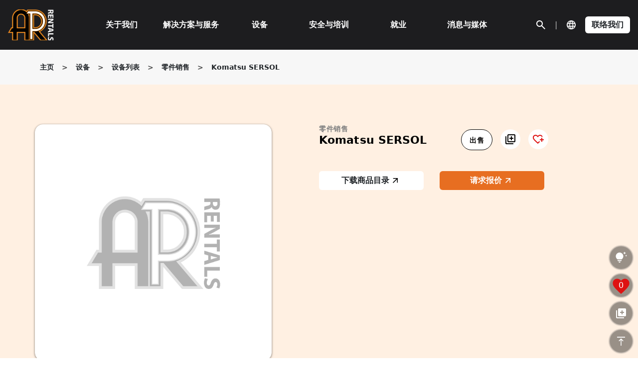

--- FILE ---
content_type: text/html; charset=UTF-8
request_url: https://www.aprentalshk.com/sc/product/komatsusersol/
body_size: 37631
content:
<!doctype html>
<html lang="zh-cn" >
<head>
	<meta charset="UTF-8" />
	<meta name="viewport" content="width=device-width, initial-scale=1" />

    <!-- Alertifyjs -->
    <!--<script src="//cdn.jsdelivr.net/npm/alertifyjs@1.13.1/build/alertify.min.js"></script>-->
<!--    <link rel="stylesheet" href="//cdn.jsdelivr.net/npm/alertifyjs@1.13.1/build/css/alertify.min.css"/>-->
    <link rel="stylesheet" href="https://www.aprentalshk.com/wp-content/themes/twentytwentyone/alertify.css"/>

    <script src="https://www.aprentalshk.com/wp-content/themes/twentytwentyone/assets/js/alertify.js"></script>

    <script>
        alertify.set('notifier','position', 'top-right');
    </script>

    <script async src="https://www.googletagmanager.com/gtag/js?id=G-QXRK66VFJ5"></script>
    <script> window.dataLayer = window.dataLayer || []; function gtag(){dataLayer.push(arguments);} gtag('js', new Date()); gtag('config', 'G-QXRK66VFJ5'); </script>

			<style type="text/css">
					.heateor_sss_button_instagram span.heateor_sss_svg,a.heateor_sss_instagram span.heateor_sss_svg{background:radial-gradient(circle at 30% 107%,#fdf497 0,#fdf497 5%,#fd5949 45%,#d6249f 60%,#285aeb 90%)}
											.heateor_sss_horizontal_sharing .heateor_sss_svg,.heateor_sss_standard_follow_icons_container .heateor_sss_svg{
							color: #fff;
						border-width: 0px;
			border-style: solid;
			border-color: transparent;
		}
					.heateor_sss_horizontal_sharing .heateorSssTCBackground{
				color:#666;
			}
					.heateor_sss_horizontal_sharing span.heateor_sss_svg:hover,.heateor_sss_standard_follow_icons_container span.heateor_sss_svg:hover{
						border-color: transparent;
		}
		.heateor_sss_vertical_sharing span.heateor_sss_svg,.heateor_sss_floating_follow_icons_container span.heateor_sss_svg{
							color: #fff;
						border-width: 0px;
			border-style: solid;
			border-color: transparent;
		}
				.heateor_sss_vertical_sharing .heateorSssTCBackground{
			color:#666;
		}
						.heateor_sss_vertical_sharing span.heateor_sss_svg:hover,.heateor_sss_floating_follow_icons_container span.heateor_sss_svg:hover{
						border-color: transparent;
		}
		@media screen and (max-width:783px) {.heateor_sss_vertical_sharing{display:none!important}}		</style>
		<meta name='robots' content='index, follow, max-image-preview:large, max-snippet:-1, max-video-preview:-1' />
<link rel="alternate" hreflang="en" href="https://www.aprentalshk.com/product/komatsusersol/" />
<link rel="alternate" hreflang="zh-cn" href="https://www.aprentalshk.com/sc/product/komatsusersol/" />
<link rel="alternate" hreflang="zh-hk" href="https://www.aprentalshk.com/tc/product/komatsusersol/" />
<link rel="alternate" hreflang="x-default" href="https://www.aprentalshk.com/product/komatsusersol/" />

	<!-- This site is optimized with the Yoast SEO Premium plugin v19.7 (Yoast SEO v21.7) - https://yoast.com/wordpress/plugins/seo/ -->
	<title>Komatsu SERSOL | | AP Rentals</title>
	<link rel="canonical" href="https://www.aprentalshk.com/sc/product/komatsusersol/" />
	<meta property="og:locale" content="en_US" />
	<meta property="og:type" content="article" />
	<meta property="og:title" content="Komatsu SERSOL" />
	<meta property="og:url" content="https://www.aprentalshk.com/sc/product/komatsusersol/" />
	<meta property="og:site_name" content="AP Rentals" />
	<meta property="article:modified_time" content="2023-03-31T03:17:52+00:00" />
	<meta property="og:image" content="https://www.aprentalshk.com/wp-content/uploads/2023/03/no-image.gif" />
	<meta property="og:image:width" content="640" />
	<meta property="og:image:height" content="640" />
	<meta property="og:image:type" content="image/gif" />
	<meta name="twitter:card" content="summary_large_image" />
	<script type="application/ld+json" class="yoast-schema-graph">{"@context":"https://schema.org","@graph":[{"@type":"WebPage","@id":"https://www.aprentalshk.com/sc/product/komatsusersol/","url":"https://www.aprentalshk.com/sc/product/komatsusersol/","name":"Komatsu SERSOL | | AP Rentals","isPartOf":{"@id":"https://www.aprentalshk.com/sc/#website"},"primaryImageOfPage":{"@id":"https://www.aprentalshk.com/sc/product/komatsusersol/#primaryimage"},"image":{"@id":"https://www.aprentalshk.com/sc/product/komatsusersol/#primaryimage"},"thumbnailUrl":"https://www.aprentalshk.com/wp-content/uploads/2023/03/no-image.gif","datePublished":"2023-03-31T03:17:09+00:00","dateModified":"2023-03-31T03:17:52+00:00","breadcrumb":{"@id":"https://www.aprentalshk.com/sc/product/komatsusersol/#breadcrumb"},"inLanguage":"zh-cn","potentialAction":[{"@type":"ReadAction","target":["https://www.aprentalshk.com/sc/product/komatsusersol/"]}]},{"@type":"ImageObject","inLanguage":"zh-cn","@id":"https://www.aprentalshk.com/sc/product/komatsusersol/#primaryimage","url":"https://www.aprentalshk.com/wp-content/uploads/2023/03/no-image.gif","contentUrl":"https://www.aprentalshk.com/wp-content/uploads/2023/03/no-image.gif","width":640,"height":640,"caption":"Nippon Sharyo NES60TK"},{"@type":"BreadcrumbList","@id":"https://www.aprentalshk.com/sc/product/komatsusersol/#breadcrumb","itemListElement":[{"@type":"ListItem","position":1,"name":"Home","item":"https://www.aprentalshk.com/sc/"},{"@type":"ListItem","position":2,"name":"Products","item":"https://www.aprentalshk.com/sc/shop/"},{"@type":"ListItem","position":3,"name":"Komatsu SERSOL"}]},{"@type":"WebSite","@id":"https://www.aprentalshk.com/sc/#website","url":"https://www.aprentalshk.com/sc/","name":"AP Rentals","description":"Your One-stop Equipment Solution Partner","potentialAction":[{"@type":"SearchAction","target":{"@type":"EntryPoint","urlTemplate":"https://www.aprentalshk.com/sc/?s={search_term_string}"},"query-input":"required name=search_term_string"}],"inLanguage":"zh-cn"}]}</script>
	<!-- / Yoast SEO Premium plugin. -->


<link rel="alternate" type="application/rss+xml" title="AP Rentals &raquo; Feed" href="https://www.aprentalshk.com/sc/feed/" />
<link rel="alternate" type="application/rss+xml" title="AP Rentals &raquo; Comments Feed" href="https://www.aprentalshk.com/sc/comments/feed/" />
<link rel="alternate" type="application/rss+xml" title="AP Rentals &raquo; Komatsu	SERSOL Comments Feed" href="https://www.aprentalshk.com/sc/product/komatsusersol/feed/" />
<script>
window._wpemojiSettings = {"baseUrl":"https:\/\/s.w.org\/images\/core\/emoji\/14.0.0\/72x72\/","ext":".png","svgUrl":"https:\/\/s.w.org\/images\/core\/emoji\/14.0.0\/svg\/","svgExt":".svg","source":{"concatemoji":"https:\/\/www.aprentalshk.com\/wp-includes\/js\/wp-emoji-release.min.js?ver=6.4.2"}};
/*! This file is auto-generated */
!function(i,n){var o,s,e;function c(e){try{var t={supportTests:e,timestamp:(new Date).valueOf()};sessionStorage.setItem(o,JSON.stringify(t))}catch(e){}}function p(e,t,n){e.clearRect(0,0,e.canvas.width,e.canvas.height),e.fillText(t,0,0);var t=new Uint32Array(e.getImageData(0,0,e.canvas.width,e.canvas.height).data),r=(e.clearRect(0,0,e.canvas.width,e.canvas.height),e.fillText(n,0,0),new Uint32Array(e.getImageData(0,0,e.canvas.width,e.canvas.height).data));return t.every(function(e,t){return e===r[t]})}function u(e,t,n){switch(t){case"flag":return n(e,"\ud83c\udff3\ufe0f\u200d\u26a7\ufe0f","\ud83c\udff3\ufe0f\u200b\u26a7\ufe0f")?!1:!n(e,"\ud83c\uddfa\ud83c\uddf3","\ud83c\uddfa\u200b\ud83c\uddf3")&&!n(e,"\ud83c\udff4\udb40\udc67\udb40\udc62\udb40\udc65\udb40\udc6e\udb40\udc67\udb40\udc7f","\ud83c\udff4\u200b\udb40\udc67\u200b\udb40\udc62\u200b\udb40\udc65\u200b\udb40\udc6e\u200b\udb40\udc67\u200b\udb40\udc7f");case"emoji":return!n(e,"\ud83e\udef1\ud83c\udffb\u200d\ud83e\udef2\ud83c\udfff","\ud83e\udef1\ud83c\udffb\u200b\ud83e\udef2\ud83c\udfff")}return!1}function f(e,t,n){var r="undefined"!=typeof WorkerGlobalScope&&self instanceof WorkerGlobalScope?new OffscreenCanvas(300,150):i.createElement("canvas"),a=r.getContext("2d",{willReadFrequently:!0}),o=(a.textBaseline="top",a.font="600 32px Arial",{});return e.forEach(function(e){o[e]=t(a,e,n)}),o}function t(e){var t=i.createElement("script");t.src=e,t.defer=!0,i.head.appendChild(t)}"undefined"!=typeof Promise&&(o="wpEmojiSettingsSupports",s=["flag","emoji"],n.supports={everything:!0,everythingExceptFlag:!0},e=new Promise(function(e){i.addEventListener("DOMContentLoaded",e,{once:!0})}),new Promise(function(t){var n=function(){try{var e=JSON.parse(sessionStorage.getItem(o));if("object"==typeof e&&"number"==typeof e.timestamp&&(new Date).valueOf()<e.timestamp+604800&&"object"==typeof e.supportTests)return e.supportTests}catch(e){}return null}();if(!n){if("undefined"!=typeof Worker&&"undefined"!=typeof OffscreenCanvas&&"undefined"!=typeof URL&&URL.createObjectURL&&"undefined"!=typeof Blob)try{var e="postMessage("+f.toString()+"("+[JSON.stringify(s),u.toString(),p.toString()].join(",")+"));",r=new Blob([e],{type:"text/javascript"}),a=new Worker(URL.createObjectURL(r),{name:"wpTestEmojiSupports"});return void(a.onmessage=function(e){c(n=e.data),a.terminate(),t(n)})}catch(e){}c(n=f(s,u,p))}t(n)}).then(function(e){for(var t in e)n.supports[t]=e[t],n.supports.everything=n.supports.everything&&n.supports[t],"flag"!==t&&(n.supports.everythingExceptFlag=n.supports.everythingExceptFlag&&n.supports[t]);n.supports.everythingExceptFlag=n.supports.everythingExceptFlag&&!n.supports.flag,n.DOMReady=!1,n.readyCallback=function(){n.DOMReady=!0}}).then(function(){return e}).then(function(){var e;n.supports.everything||(n.readyCallback(),(e=n.source||{}).concatemoji?t(e.concatemoji):e.wpemoji&&e.twemoji&&(t(e.twemoji),t(e.wpemoji)))}))}((window,document),window._wpemojiSettings);
</script>
<style id='wp-emoji-styles-inline-css'>

	img.wp-smiley, img.emoji {
		display: inline !important;
		border: none !important;
		box-shadow: none !important;
		height: 1em !important;
		width: 1em !important;
		margin: 0 0.07em !important;
		vertical-align: -0.1em !important;
		background: none !important;
		padding: 0 !important;
	}
</style>
<link rel='stylesheet' id='wp-block-library-css' href='https://www.aprentalshk.com/wp-includes/css/dist/block-library/style.min.css?ver=6.4.2' media='all' />
<style id='wp-block-library-theme-inline-css'>
.wp-block-audio figcaption{color:#555;font-size:13px;text-align:center}.is-dark-theme .wp-block-audio figcaption{color:hsla(0,0%,100%,.65)}.wp-block-audio{margin:0 0 1em}.wp-block-code{border:1px solid #ccc;border-radius:4px;font-family:Menlo,Consolas,monaco,monospace;padding:.8em 1em}.wp-block-embed figcaption{color:#555;font-size:13px;text-align:center}.is-dark-theme .wp-block-embed figcaption{color:hsla(0,0%,100%,.65)}.wp-block-embed{margin:0 0 1em}.blocks-gallery-caption{color:#555;font-size:13px;text-align:center}.is-dark-theme .blocks-gallery-caption{color:hsla(0,0%,100%,.65)}.wp-block-image figcaption{color:#555;font-size:13px;text-align:center}.is-dark-theme .wp-block-image figcaption{color:hsla(0,0%,100%,.65)}.wp-block-image{margin:0 0 1em}.wp-block-pullquote{border-bottom:4px solid;border-top:4px solid;color:currentColor;margin-bottom:1.75em}.wp-block-pullquote cite,.wp-block-pullquote footer,.wp-block-pullquote__citation{color:currentColor;font-size:.8125em;font-style:normal;text-transform:uppercase}.wp-block-quote{border-left:.25em solid;margin:0 0 1.75em;padding-left:1em}.wp-block-quote cite,.wp-block-quote footer{color:currentColor;font-size:.8125em;font-style:normal;position:relative}.wp-block-quote.has-text-align-right{border-left:none;border-right:.25em solid;padding-left:0;padding-right:1em}.wp-block-quote.has-text-align-center{border:none;padding-left:0}.wp-block-quote.is-large,.wp-block-quote.is-style-large,.wp-block-quote.is-style-plain{border:none}.wp-block-search .wp-block-search__label{font-weight:700}.wp-block-search__button{border:1px solid #ccc;padding:.375em .625em}:where(.wp-block-group.has-background){padding:1.25em 2.375em}.wp-block-separator.has-css-opacity{opacity:.4}.wp-block-separator{border:none;border-bottom:2px solid;margin-left:auto;margin-right:auto}.wp-block-separator.has-alpha-channel-opacity{opacity:1}.wp-block-separator:not(.is-style-wide):not(.is-style-dots){width:100px}.wp-block-separator.has-background:not(.is-style-dots){border-bottom:none;height:1px}.wp-block-separator.has-background:not(.is-style-wide):not(.is-style-dots){height:2px}.wp-block-table{margin:0 0 1em}.wp-block-table td,.wp-block-table th{word-break:normal}.wp-block-table figcaption{color:#555;font-size:13px;text-align:center}.is-dark-theme .wp-block-table figcaption{color:hsla(0,0%,100%,.65)}.wp-block-video figcaption{color:#555;font-size:13px;text-align:center}.is-dark-theme .wp-block-video figcaption{color:hsla(0,0%,100%,.65)}.wp-block-video{margin:0 0 1em}.wp-block-template-part.has-background{margin-bottom:0;margin-top:0;padding:1.25em 2.375em}
</style>
<style id='classic-theme-styles-inline-css'>
/*! This file is auto-generated */
.wp-block-button__link{color:#fff;background-color:#32373c;border-radius:9999px;box-shadow:none;text-decoration:none;padding:calc(.667em + 2px) calc(1.333em + 2px);font-size:1.125em}.wp-block-file__button{background:#32373c;color:#fff;text-decoration:none}
</style>
<style id='global-styles-inline-css'>
body{--wp--preset--color--black: #000000;--wp--preset--color--cyan-bluish-gray: #abb8c3;--wp--preset--color--white: #FFFFFF;--wp--preset--color--pale-pink: #f78da7;--wp--preset--color--vivid-red: #cf2e2e;--wp--preset--color--luminous-vivid-orange: #ff6900;--wp--preset--color--luminous-vivid-amber: #fcb900;--wp--preset--color--light-green-cyan: #7bdcb5;--wp--preset--color--vivid-green-cyan: #00d084;--wp--preset--color--pale-cyan-blue: #8ed1fc;--wp--preset--color--vivid-cyan-blue: #0693e3;--wp--preset--color--vivid-purple: #9b51e0;--wp--preset--color--dark-gray: #28303D;--wp--preset--color--gray: #39414D;--wp--preset--color--green: #D1E4DD;--wp--preset--color--blue: #D1DFE4;--wp--preset--color--purple: #D1D1E4;--wp--preset--color--red: #E4D1D1;--wp--preset--color--orange: #E4DAD1;--wp--preset--color--yellow: #EEEADD;--wp--preset--gradient--vivid-cyan-blue-to-vivid-purple: linear-gradient(135deg,rgba(6,147,227,1) 0%,rgb(155,81,224) 100%);--wp--preset--gradient--light-green-cyan-to-vivid-green-cyan: linear-gradient(135deg,rgb(122,220,180) 0%,rgb(0,208,130) 100%);--wp--preset--gradient--luminous-vivid-amber-to-luminous-vivid-orange: linear-gradient(135deg,rgba(252,185,0,1) 0%,rgba(255,105,0,1) 100%);--wp--preset--gradient--luminous-vivid-orange-to-vivid-red: linear-gradient(135deg,rgba(255,105,0,1) 0%,rgb(207,46,46) 100%);--wp--preset--gradient--very-light-gray-to-cyan-bluish-gray: linear-gradient(135deg,rgb(238,238,238) 0%,rgb(169,184,195) 100%);--wp--preset--gradient--cool-to-warm-spectrum: linear-gradient(135deg,rgb(74,234,220) 0%,rgb(151,120,209) 20%,rgb(207,42,186) 40%,rgb(238,44,130) 60%,rgb(251,105,98) 80%,rgb(254,248,76) 100%);--wp--preset--gradient--blush-light-purple: linear-gradient(135deg,rgb(255,206,236) 0%,rgb(152,150,240) 100%);--wp--preset--gradient--blush-bordeaux: linear-gradient(135deg,rgb(254,205,165) 0%,rgb(254,45,45) 50%,rgb(107,0,62) 100%);--wp--preset--gradient--luminous-dusk: linear-gradient(135deg,rgb(255,203,112) 0%,rgb(199,81,192) 50%,rgb(65,88,208) 100%);--wp--preset--gradient--pale-ocean: linear-gradient(135deg,rgb(255,245,203) 0%,rgb(182,227,212) 50%,rgb(51,167,181) 100%);--wp--preset--gradient--electric-grass: linear-gradient(135deg,rgb(202,248,128) 0%,rgb(113,206,126) 100%);--wp--preset--gradient--midnight: linear-gradient(135deg,rgb(2,3,129) 0%,rgb(40,116,252) 100%);--wp--preset--gradient--purple-to-yellow: linear-gradient(160deg, #D1D1E4 0%, #EEEADD 100%);--wp--preset--gradient--yellow-to-purple: linear-gradient(160deg, #EEEADD 0%, #D1D1E4 100%);--wp--preset--gradient--green-to-yellow: linear-gradient(160deg, #D1E4DD 0%, #EEEADD 100%);--wp--preset--gradient--yellow-to-green: linear-gradient(160deg, #EEEADD 0%, #D1E4DD 100%);--wp--preset--gradient--red-to-yellow: linear-gradient(160deg, #E4D1D1 0%, #EEEADD 100%);--wp--preset--gradient--yellow-to-red: linear-gradient(160deg, #EEEADD 0%, #E4D1D1 100%);--wp--preset--gradient--purple-to-red: linear-gradient(160deg, #D1D1E4 0%, #E4D1D1 100%);--wp--preset--gradient--red-to-purple: linear-gradient(160deg, #E4D1D1 0%, #D1D1E4 100%);--wp--preset--font-size--small: 18px;--wp--preset--font-size--medium: 20px;--wp--preset--font-size--large: 24px;--wp--preset--font-size--x-large: 42px;--wp--preset--font-size--extra-small: 16px;--wp--preset--font-size--normal: 20px;--wp--preset--font-size--extra-large: 40px;--wp--preset--font-size--huge: 96px;--wp--preset--font-size--gigantic: 144px;--wp--preset--spacing--20: 0.44rem;--wp--preset--spacing--30: 0.67rem;--wp--preset--spacing--40: 1rem;--wp--preset--spacing--50: 1.5rem;--wp--preset--spacing--60: 2.25rem;--wp--preset--spacing--70: 3.38rem;--wp--preset--spacing--80: 5.06rem;--wp--preset--shadow--natural: 6px 6px 9px rgba(0, 0, 0, 0.2);--wp--preset--shadow--deep: 12px 12px 50px rgba(0, 0, 0, 0.4);--wp--preset--shadow--sharp: 6px 6px 0px rgba(0, 0, 0, 0.2);--wp--preset--shadow--outlined: 6px 6px 0px -3px rgba(255, 255, 255, 1), 6px 6px rgba(0, 0, 0, 1);--wp--preset--shadow--crisp: 6px 6px 0px rgba(0, 0, 0, 1);}:where(.is-layout-flex){gap: 0.5em;}:where(.is-layout-grid){gap: 0.5em;}body .is-layout-flow > .alignleft{float: left;margin-inline-start: 0;margin-inline-end: 2em;}body .is-layout-flow > .alignright{float: right;margin-inline-start: 2em;margin-inline-end: 0;}body .is-layout-flow > .aligncenter{margin-left: auto !important;margin-right: auto !important;}body .is-layout-constrained > .alignleft{float: left;margin-inline-start: 0;margin-inline-end: 2em;}body .is-layout-constrained > .alignright{float: right;margin-inline-start: 2em;margin-inline-end: 0;}body .is-layout-constrained > .aligncenter{margin-left: auto !important;margin-right: auto !important;}body .is-layout-constrained > :where(:not(.alignleft):not(.alignright):not(.alignfull)){max-width: var(--wp--style--global--content-size);margin-left: auto !important;margin-right: auto !important;}body .is-layout-constrained > .alignwide{max-width: var(--wp--style--global--wide-size);}body .is-layout-flex{display: flex;}body .is-layout-flex{flex-wrap: wrap;align-items: center;}body .is-layout-flex > *{margin: 0;}body .is-layout-grid{display: grid;}body .is-layout-grid > *{margin: 0;}:where(.wp-block-columns.is-layout-flex){gap: 2em;}:where(.wp-block-columns.is-layout-grid){gap: 2em;}:where(.wp-block-post-template.is-layout-flex){gap: 1.25em;}:where(.wp-block-post-template.is-layout-grid){gap: 1.25em;}.has-black-color{color: var(--wp--preset--color--black) !important;}.has-cyan-bluish-gray-color{color: var(--wp--preset--color--cyan-bluish-gray) !important;}.has-white-color{color: var(--wp--preset--color--white) !important;}.has-pale-pink-color{color: var(--wp--preset--color--pale-pink) !important;}.has-vivid-red-color{color: var(--wp--preset--color--vivid-red) !important;}.has-luminous-vivid-orange-color{color: var(--wp--preset--color--luminous-vivid-orange) !important;}.has-luminous-vivid-amber-color{color: var(--wp--preset--color--luminous-vivid-amber) !important;}.has-light-green-cyan-color{color: var(--wp--preset--color--light-green-cyan) !important;}.has-vivid-green-cyan-color{color: var(--wp--preset--color--vivid-green-cyan) !important;}.has-pale-cyan-blue-color{color: var(--wp--preset--color--pale-cyan-blue) !important;}.has-vivid-cyan-blue-color{color: var(--wp--preset--color--vivid-cyan-blue) !important;}.has-vivid-purple-color{color: var(--wp--preset--color--vivid-purple) !important;}.has-black-background-color{background-color: var(--wp--preset--color--black) !important;}.has-cyan-bluish-gray-background-color{background-color: var(--wp--preset--color--cyan-bluish-gray) !important;}.has-white-background-color{background-color: var(--wp--preset--color--white) !important;}.has-pale-pink-background-color{background-color: var(--wp--preset--color--pale-pink) !important;}.has-vivid-red-background-color{background-color: var(--wp--preset--color--vivid-red) !important;}.has-luminous-vivid-orange-background-color{background-color: var(--wp--preset--color--luminous-vivid-orange) !important;}.has-luminous-vivid-amber-background-color{background-color: var(--wp--preset--color--luminous-vivid-amber) !important;}.has-light-green-cyan-background-color{background-color: var(--wp--preset--color--light-green-cyan) !important;}.has-vivid-green-cyan-background-color{background-color: var(--wp--preset--color--vivid-green-cyan) !important;}.has-pale-cyan-blue-background-color{background-color: var(--wp--preset--color--pale-cyan-blue) !important;}.has-vivid-cyan-blue-background-color{background-color: var(--wp--preset--color--vivid-cyan-blue) !important;}.has-vivid-purple-background-color{background-color: var(--wp--preset--color--vivid-purple) !important;}.has-black-border-color{border-color: var(--wp--preset--color--black) !important;}.has-cyan-bluish-gray-border-color{border-color: var(--wp--preset--color--cyan-bluish-gray) !important;}.has-white-border-color{border-color: var(--wp--preset--color--white) !important;}.has-pale-pink-border-color{border-color: var(--wp--preset--color--pale-pink) !important;}.has-vivid-red-border-color{border-color: var(--wp--preset--color--vivid-red) !important;}.has-luminous-vivid-orange-border-color{border-color: var(--wp--preset--color--luminous-vivid-orange) !important;}.has-luminous-vivid-amber-border-color{border-color: var(--wp--preset--color--luminous-vivid-amber) !important;}.has-light-green-cyan-border-color{border-color: var(--wp--preset--color--light-green-cyan) !important;}.has-vivid-green-cyan-border-color{border-color: var(--wp--preset--color--vivid-green-cyan) !important;}.has-pale-cyan-blue-border-color{border-color: var(--wp--preset--color--pale-cyan-blue) !important;}.has-vivid-cyan-blue-border-color{border-color: var(--wp--preset--color--vivid-cyan-blue) !important;}.has-vivid-purple-border-color{border-color: var(--wp--preset--color--vivid-purple) !important;}.has-vivid-cyan-blue-to-vivid-purple-gradient-background{background: var(--wp--preset--gradient--vivid-cyan-blue-to-vivid-purple) !important;}.has-light-green-cyan-to-vivid-green-cyan-gradient-background{background: var(--wp--preset--gradient--light-green-cyan-to-vivid-green-cyan) !important;}.has-luminous-vivid-amber-to-luminous-vivid-orange-gradient-background{background: var(--wp--preset--gradient--luminous-vivid-amber-to-luminous-vivid-orange) !important;}.has-luminous-vivid-orange-to-vivid-red-gradient-background{background: var(--wp--preset--gradient--luminous-vivid-orange-to-vivid-red) !important;}.has-very-light-gray-to-cyan-bluish-gray-gradient-background{background: var(--wp--preset--gradient--very-light-gray-to-cyan-bluish-gray) !important;}.has-cool-to-warm-spectrum-gradient-background{background: var(--wp--preset--gradient--cool-to-warm-spectrum) !important;}.has-blush-light-purple-gradient-background{background: var(--wp--preset--gradient--blush-light-purple) !important;}.has-blush-bordeaux-gradient-background{background: var(--wp--preset--gradient--blush-bordeaux) !important;}.has-luminous-dusk-gradient-background{background: var(--wp--preset--gradient--luminous-dusk) !important;}.has-pale-ocean-gradient-background{background: var(--wp--preset--gradient--pale-ocean) !important;}.has-electric-grass-gradient-background{background: var(--wp--preset--gradient--electric-grass) !important;}.has-midnight-gradient-background{background: var(--wp--preset--gradient--midnight) !important;}.has-small-font-size{font-size: var(--wp--preset--font-size--small) !important;}.has-medium-font-size{font-size: var(--wp--preset--font-size--medium) !important;}.has-large-font-size{font-size: var(--wp--preset--font-size--large) !important;}.has-x-large-font-size{font-size: var(--wp--preset--font-size--x-large) !important;}
.wp-block-navigation a:where(:not(.wp-element-button)){color: inherit;}
:where(.wp-block-post-template.is-layout-flex){gap: 1.25em;}:where(.wp-block-post-template.is-layout-grid){gap: 1.25em;}
:where(.wp-block-columns.is-layout-flex){gap: 2em;}:where(.wp-block-columns.is-layout-grid){gap: 2em;}
.wp-block-pullquote{font-size: 1.5em;line-height: 1.6;}
</style>
<link rel='stylesheet' id='wpml-blocks-css' href='https://www.aprentalshk.com/wp-content/plugins/sitepress-multilingual-cms/dist/css/blocks/styles.css?ver=4.6.5' media='all' />
<link rel='stylesheet' id='wcpf-plugin-style-css' href='https://www.aprentalshk.com/wp-content/plugins/woocommerce-product-filters/assets/css/plugin.css?ver=1.4.0' media='all' />
<link rel='stylesheet' id='photoswipe-css' href='https://www.aprentalshk.com/wp-content/plugins/woocommerce/assets/css/photoswipe/photoswipe.min.css?ver=8.4.0' media='all' />
<link rel='stylesheet' id='photoswipe-default-skin-css' href='https://www.aprentalshk.com/wp-content/plugins/woocommerce/assets/css/photoswipe/default-skin/default-skin.min.css?ver=8.4.0' media='all' />
<link rel='stylesheet' id='woocommerce-layout-css' href='https://www.aprentalshk.com/wp-content/plugins/woocommerce/assets/css/woocommerce-layout.css?ver=8.4.0' media='all' />
<link rel='stylesheet' id='woocommerce-smallscreen-css' href='https://www.aprentalshk.com/wp-content/plugins/woocommerce/assets/css/woocommerce-smallscreen.css?ver=8.4.0' media='only screen and (max-width: 768px)' />
<link rel='stylesheet' id='woocommerce-general-css' href='//www.aprentalshk.com/wp-content/plugins/woocommerce/assets/css/twenty-twenty-one.css?ver=8.4.0' media='all' />
<style id='woocommerce-inline-inline-css'>
.woocommerce form .form-row .required { visibility: visible; }
</style>
<link rel='stylesheet' id='twenty-twenty-one-style-css' href='https://www.aprentalshk.com/wp-content/themes/twentytwentyone/style.css?ver=6.4.2' media='all' />
<style id='twenty-twenty-one-style-inline-css'>
@supports (-webkit-appearance: none) or (-moz-appearance: none) {
				div.wpforms-container-full .wpforms-form input[type=checkbox] {
					-webkit-appearance: checkbox;
					-moz-appearance: checkbox;
				}
				div.wpforms-container-full .wpforms-form input[type=radio] {
					-webkit-appearance: radio;
					-moz-appearance: radio;
				}
				div.wpforms-container-full .wpforms-form input[type=checkbox]:after,
				div.wpforms-container-full .wpforms-form input[type=radio]:after {
					content: none;
				}
			}
div.wpforms-container-full form.wpforms-form select {
				background-image: url("data:image/svg+xml;utf8,<svg xmlns='http://www.w3.org/2000/svg' width='10' height='10' fill='%2328303d'><polygon points='0,0 10,0 5,5'/></svg>");
				background-repeat: no-repeat;
				background-position: right var(--form--spacing-unit) top 60%;
				padding-right: calc(var(--form--spacing-unit) * 2.5);
			}
</style>
<link rel='stylesheet' id='twenty-twenty-one-print-style-css' href='https://www.aprentalshk.com/wp-content/themes/twentytwentyone/assets/css/print.css?ver=6.4.2' media='print' />
<link rel='stylesheet' id='swiper-style-swiper-css' href='https://www.aprentalshk.com/wp-content/themes/twentytwentyone/assets/css/swiper.css?ver=6.4.2' media='all' />
<link rel='stylesheet' id='swiper-style-bootstrap-css' href='https://www.aprentalshk.com/wp-content/themes/twentytwentyone/assets/css/bootstrap.css?ver=6.4.2' media='all' />
<link rel='stylesheet' id='swiper-style-splide-css' href='https://www.aprentalshk.com/wp-content/themes/twentytwentyone/assets/css/splide.css?ver=6.4.2' media='all' />
<link rel='stylesheet' id='swiper-style-font-awesome-all-css' href='https://www.aprentalshk.com/wp-content/themes/twentytwentyone/assets/css/font-awesome-all.css?ver=6.4.2' media='all' />
<link rel='stylesheet' id='heateor_sss_frontend_css-css' href='https://www.aprentalshk.com/wp-content/plugins/sassy-social-share/public/css/sassy-social-share-public.css?ver=3.3.56' media='all' />
<script id="wpml-cookie-js-extra">
var wpml_cookies = {"wp-wpml_current_language":{"value":"sc","expires":1,"path":"\/"}};
var wpml_cookies = {"wp-wpml_current_language":{"value":"sc","expires":1,"path":"\/"}};
</script>
<script src="https://www.aprentalshk.com/wp-content/plugins/sitepress-multilingual-cms/res/js/cookies/language-cookie.js?ver=4.6.5" id="wpml-cookie-js"></script>
<script src="https://www.aprentalshk.com/wp-includes/js/jquery/jquery.min.js?ver=3.7.1" id="jquery-core-js"></script>
<script src="https://www.aprentalshk.com/wp-includes/js/jquery/jquery-migrate.min.js?ver=3.4.1" id="jquery-migrate-js"></script>
<script src="https://www.aprentalshk.com/wp-includes/js/jquery/ui/core.min.js?ver=1.13.2" id="jquery-ui-core-js"></script>
<script src="https://www.aprentalshk.com/wp-includes/js/jquery/ui/mouse.min.js?ver=1.13.2" id="jquery-ui-mouse-js"></script>
<script src="https://www.aprentalshk.com/wp-includes/js/jquery/ui/slider.min.js?ver=1.13.2" id="jquery-ui-slider-js"></script>
<script src="https://www.aprentalshk.com/wp-content/plugins/woocommerce-product-filters/assets/js/front-vendor.js?ver=1.4.0" id="wcpf-plugin-vendor-script-js"></script>
<script src="https://www.aprentalshk.com/wp-includes/js/underscore.min.js?ver=1.13.4" id="underscore-js"></script>
<script id="wp-util-js-extra">
var _wpUtilSettings = {"ajax":{"url":"\/wp-admin\/admin-ajax.php"}};
</script>
<script src="https://www.aprentalshk.com/wp-includes/js/wp-util.min.js?ver=6.4.2" id="wp-util-js"></script>
<script src="https://www.aprentalshk.com/wp-content/plugins/woocommerce/assets/js/accounting/accounting.min.js?ver=0.4.2" id="accounting-js"></script>
<script id="wcpf-plugin-script-js-extra">
var WCPFData = {"registerEntities":{"Project":{"id":"Project","class":"WooCommerce_Product_Filter_Plugin\\Entity","post_type":"wcpf_project","label":"Project","default_options":{"urlNavigation":"query","filteringStarts":"auto","urlNavigationOptions":[],"useComponents":["pagination","sorting","results-count","page-title","breadcrumb"],"paginationAjax":true,"sortingAjax":true,"productsContainerSelector":".products","paginationSelector":".woocommerce-pagination","resultCountSelector":".woocommerce-result-count","sortingSelector":".woocommerce-ordering","pageTitleSelector":".woocommerce-products-header__title","breadcrumbSelector":".woocommerce-breadcrumb","multipleContainersForProducts":true},"is_grouped":true,"editor_component_class":"WooCommerce_Product_Filter_Plugin\\Project\\Editor_Component","filter_component_class":"WooCommerce_Product_Filter_Plugin\\Project\\Filter_Component","variations":false},"BoxListField":{"id":"BoxListField","class":"WooCommerce_Product_Filter_Plugin\\Entity","post_type":"wcpf_item","label":"Box List","default_options":{"itemsSource":"attribute","itemsDisplay":"all","queryType":"or","itemsDisplayHierarchical":true,"displayHierarchicalCollapsed":false,"displayTitle":true,"displayToggleContent":true,"defaultToggleState":"show","cssClass":"","actionForEmptyOptions":"hide","displayProductCount":true,"productCountPolicy":"for-option-only","multiSelect":true,"boxSize":"45px"},"is_grouped":false,"editor_component_class":"WooCommerce_Product_Filter_Plugin\\Field\\Box_list\\Editor_Component","filter_component_class":"WooCommerce_Product_Filter_Plugin\\Field\\Box_List\\Filter_Component","variations":true},"CheckBoxListField":{"id":"CheckBoxListField","class":"WooCommerce_Product_Filter_Plugin\\Entity","post_type":"wcpf_item","label":"Checkbox","default_options":{"itemsSource":"attribute","itemsDisplay":"all","queryType":"or","itemsDisplayHierarchical":true,"displayHierarchicalCollapsed":false,"displayTitle":true,"displayToggleContent":true,"defaultToggleState":"show","cssClass":"","actionForEmptyOptions":"hide","displayProductCount":true,"productCountPolicy":"for-option-only","seeMoreOptionsBy":"scrollbar","heightOfVisibleContent":12},"is_grouped":false,"editor_component_class":"WooCommerce_Product_Filter_Plugin\\Field\\Check_Box_List\\Editor_Component","filter_component_class":"WooCommerce_Product_Filter_Plugin\\Field\\Check_Box_List\\Filter_Component","variations":true},"DropDownListField":{"id":"DropDownListField","class":"WooCommerce_Product_Filter_Plugin\\Entity","post_type":"wcpf_item","label":"Drop Down","default_options":{"itemsSource":"attribute","itemsDisplay":"all","queryType":"or","itemsDisplayHierarchical":true,"displayHierarchicalCollapsed":false,"displayTitle":true,"displayToggleContent":true,"defaultToggleState":"show","cssClass":"","actionForEmptyOptions":"hide","displayProductCount":true,"productCountPolicy":"for-option-only","titleItemReset":"Show all"},"is_grouped":false,"editor_component_class":"WooCommerce_Product_Filter_Plugin\\Field\\Drop_Down_List\\Editor_Component","filter_component_class":"WooCommerce_Product_Filter_Plugin\\Field\\Drop_Down_List\\Filter_Component","variations":true},"ButtonField":{"id":"ButtonField","class":"WooCommerce_Product_Filter_Plugin\\Entity","post_type":"wcpf_item","label":"Button","default_options":{"cssClass":"","action":"reset"},"is_grouped":false,"editor_component_class":"WooCommerce_Product_Filter_Plugin\\Field\\Button\\Editor_Component","filter_component_class":"WooCommerce_Product_Filter_Plugin\\Field\\Button\\Filter_Component","variations":true},"ColorListField":{"id":"ColorListField","class":"WooCommerce_Product_Filter_Plugin\\Entity","post_type":"wcpf_item","label":"Colors","default_options":{"itemsSource":"attribute","itemsDisplay":"all","queryType":"or","itemsDisplayHierarchical":true,"displayHierarchicalCollapsed":false,"displayTitle":true,"displayToggleContent":true,"defaultToggleState":"show","cssClass":"","actionForEmptyOptions":"hide","displayProductCount":true,"productCountPolicy":"for-option-only","optionKey":"colors"},"is_grouped":false,"editor_component_class":"WooCommerce_Product_Filter_Plugin\\Field\\Color_List\\Editor_Component","filter_component_class":"WooCommerce_Product_Filter_Plugin\\Field\\Color_List\\Filter_Component","variations":true},"RadioListField":{"id":"RadioListField","class":"WooCommerce_Product_Filter_Plugin\\Entity","post_type":"wcpf_item","label":"Radio","default_options":{"itemsSource":"attribute","itemsDisplay":"all","queryType":"or","itemsDisplayHierarchical":true,"displayHierarchicalCollapsed":false,"displayTitle":true,"displayToggleContent":true,"defaultToggleState":"show","cssClass":"","actionForEmptyOptions":"hide","displayProductCount":true,"productCountPolicy":"for-option-only","titleItemReset":"Show all","seeMoreOptionsBy":"scrollbar","heightOfVisibleContent":12},"is_grouped":false,"editor_component_class":"WooCommerce_Product_Filter_Plugin\\Field\\Radio_List\\Editor_Component","filter_component_class":"WooCommerce_Product_Filter_Plugin\\Field\\Radio_List\\Filter_Component","variations":true},"TextListField":{"id":"TextListField","class":"WooCommerce_Product_Filter_Plugin\\Entity","post_type":"wcpf_item","label":"Text List","default_options":{"itemsSource":"attribute","itemsDisplay":"all","queryType":"or","itemsDisplayHierarchical":true,"displayHierarchicalCollapsed":false,"displayTitle":true,"displayToggleContent":true,"defaultToggleState":"show","cssClass":"","actionForEmptyOptions":"hide","displayProductCount":true,"productCountPolicy":"for-option-only","multiSelect":true,"useInlineStyle":false},"is_grouped":false,"editor_component_class":"WooCommerce_Product_Filter_Plugin\\Field\\Text_List\\Editor_Component","filter_component_class":"WooCommerce_Product_Filter_Plugin\\Field\\Text_List\\Filter_Component","variations":true},"PriceSliderField":{"id":"PriceSliderField","class":"WooCommerce_Product_Filter_Plugin\\Entity","post_type":"wcpf_item","label":"Price slider","default_options":{"minPriceOptionKey":"min-price","maxPriceOptionKey":"max-price","optionKey":"price","optionKeyFormat":"dash","cssClass":"","displayMinMaxInput":true,"displayTitle":true,"displayToggleContent":true,"defaultToggleState":"show","displayPriceLabel":true},"is_grouped":false,"editor_component_class":"WooCommerce_Product_Filter_Plugin\\Field\\Price_Slider\\Editor_Component","filter_component_class":"WooCommerce_Product_Filter_Plugin\\Field\\Price_Slider\\Filter_Component","variations":false},"SimpleBoxLayout":{"id":"SimpleBoxLayout","class":"WooCommerce_Product_Filter_Plugin\\Entity","post_type":"wcpf_item","label":"Simple Box","default_options":{"displayToggleContent":true,"defaultToggleState":"show","cssClass":""},"is_grouped":true,"editor_component_class":"WooCommerce_Product_Filter_Plugin\\Layout\\Simple_Box\\Editor_Component","filter_component_class":"WooCommerce_Product_Filter_Plugin\\Layout\\Simple_Box\\Filter_Component","variations":false},"ColumnsLayout":{"id":"ColumnsLayout","class":"WooCommerce_Product_Filter_Plugin\\Entity","post_type":"wcpf_item","label":"Columns","default_options":{"columns":[{"entities":[],"options":{"width":"50%"}}]},"is_grouped":true,"editor_component_class":"WooCommerce_Product_Filter_Plugin\\Layout\\Columns\\Editor_Component","filter_component_class":"WooCommerce_Product_Filter_Plugin\\Layout\\Columns\\Filter_Component","variations":false}},"messages":{"selectNoMatchesFound":"No matches found"},"selectors":{"productsContainer":".products","paginationContainer":".woocommerce-pagination","resultCount":".woocommerce-result-count","sorting":".woocommerce-ordering","pageTitle":".woocommerce-products-header__title","breadcrumb":".woocommerce-breadcrumb"},"pageUrl":"https:\/\/www.aprentalshk.com\/sc\/product\/komatsusersol\/","isPaged":"","scriptAfterProductsUpdate":"","scrollTop":"no","priceFormat":{"currencyFormatNumDecimals":0,"currencyFormatSymbol":"&#36;","currencyFormatDecimalSep":".","currencyFormatThousandSep":",","currencyFormat":"%s%v"}};
</script>
<script src="https://www.aprentalshk.com/wp-content/plugins/woocommerce-product-filters/assets/build/js/plugin.js?ver=1.4.0" id="wcpf-plugin-script-js"></script>
<script src="https://www.aprentalshk.com/wp-content/plugins/woocommerce/assets/js/jquery-blockui/jquery.blockUI.min.js?ver=2.7.0-wc.8.4.0" id="jquery-blockui-js" defer data-wp-strategy="defer"></script>
<script id="wc-add-to-cart-js-extra">
var wc_add_to_cart_params = {"ajax_url":"\/wp-admin\/admin-ajax.php?lang=sc","wc_ajax_url":"\/sc\/?wc-ajax=%%endpoint%%","i18n_view_cart":"View cart","cart_url":"https:\/\/www.aprentalshk.com\/sc\/","is_cart":"","cart_redirect_after_add":"no"};
</script>
<script src="https://www.aprentalshk.com/wp-content/plugins/woocommerce/assets/js/frontend/add-to-cart.min.js?ver=8.4.0" id="wc-add-to-cart-js" defer data-wp-strategy="defer"></script>
<script src="https://www.aprentalshk.com/wp-content/plugins/woocommerce/assets/js/zoom/jquery.zoom.min.js?ver=1.7.21-wc.8.4.0" id="zoom-js" defer data-wp-strategy="defer"></script>
<script src="https://www.aprentalshk.com/wp-content/plugins/woocommerce/assets/js/flexslider/jquery.flexslider.min.js?ver=2.7.2-wc.8.4.0" id="flexslider-js" defer data-wp-strategy="defer"></script>
<script src="https://www.aprentalshk.com/wp-content/plugins/woocommerce/assets/js/photoswipe/photoswipe.min.js?ver=4.1.1-wc.8.4.0" id="photoswipe-js" defer data-wp-strategy="defer"></script>
<script src="https://www.aprentalshk.com/wp-content/plugins/woocommerce/assets/js/photoswipe/photoswipe-ui-default.min.js?ver=4.1.1-wc.8.4.0" id="photoswipe-ui-default-js" defer data-wp-strategy="defer"></script>
<script id="wc-single-product-js-extra">
var wc_single_product_params = {"i18n_required_rating_text":"Please select a rating","review_rating_required":"yes","flexslider":{"rtl":false,"animation":"slide","smoothHeight":true,"directionNav":false,"controlNav":"thumbnails","slideshow":false,"animationSpeed":500,"animationLoop":false,"allowOneSlide":false},"zoom_enabled":"1","zoom_options":[],"photoswipe_enabled":"1","photoswipe_options":{"shareEl":false,"closeOnScroll":false,"history":false,"hideAnimationDuration":0,"showAnimationDuration":0},"flexslider_enabled":"1"};
</script>
<script src="https://www.aprentalshk.com/wp-content/plugins/woocommerce/assets/js/frontend/single-product.min.js?ver=8.4.0" id="wc-single-product-js" defer data-wp-strategy="defer"></script>
<script src="https://www.aprentalshk.com/wp-content/plugins/woocommerce/assets/js/js-cookie/js.cookie.min.js?ver=2.1.4-wc.8.4.0" id="js-cookie-js" defer data-wp-strategy="defer"></script>
<script id="woocommerce-js-extra">
var woocommerce_params = {"ajax_url":"\/wp-admin\/admin-ajax.php?lang=sc","wc_ajax_url":"\/sc\/?wc-ajax=%%endpoint%%"};
</script>
<script src="https://www.aprentalshk.com/wp-content/plugins/woocommerce/assets/js/frontend/woocommerce.min.js?ver=8.4.0" id="woocommerce-js" defer data-wp-strategy="defer"></script>
<script src="https://www.aprentalshk.com/wp-content/themes/twentytwentyone/assets/js/vue.js?ver=6.4.2" id="swiper-script-vue-js"></script>
<script src="https://www.aprentalshk.com/wp-content/themes/twentytwentyone/assets/js/bootstrap.js?ver=6.4.2" id="swiper-script-bootstrap-js"></script>
<script src="https://www.aprentalshk.com/wp-content/themes/twentytwentyone/assets/js/swiper.js?ver=6.4.2" id="swiper-script-swiper-js"></script>
<script src="https://www.aprentalshk.com/wp-content/themes/twentytwentyone/assets/js/axios.js?ver=6.4.2" id="swiper-script-axios-js"></script>
<script src="https://www.aprentalshk.com/wp-content/themes/twentytwentyone/assets/js/vue-tippy.js?ver=6.4.2" id="swiper-script-vue-tippy-js"></script>
<script src="https://www.aprentalshk.com/wp-content/themes/twentytwentyone/assets/js/splide.js?ver=6.4.2" id="swiper-script-splide-js"></script>
<script src="https://www.aprentalshk.com/wp-content/themes/twentytwentyone/assets/js/popper.js?ver=6.4.2" id="swiper-script-popper-js"></script>
<script src="https://www.aprentalshk.com/wp-content/themes/twentytwentyone/assets/js/tippy.js?ver=6.4.2" id="swiper-script-tippy-js"></script>
<link rel="https://api.w.org/" href="https://www.aprentalshk.com/sc/wp-json/" /><link rel="alternate" type="application/json" href="https://www.aprentalshk.com/sc/wp-json/wp/v2/product/8656" /><link rel="EditURI" type="application/rsd+xml" title="RSD" href="https://www.aprentalshk.com/xmlrpc.php?rsd" />
<meta name="generator" content="WordPress 6.4.2" />
<meta name="generator" content="WooCommerce 8.4.0" />
<link rel='shortlink' href='https://www.aprentalshk.com/sc/?p=8656' />
<link rel="alternate" type="application/json+oembed" href="https://www.aprentalshk.com/sc/wp-json/oembed/1.0/embed?url=https%3A%2F%2Fwww.aprentalshk.com%2Fsc%2Fproduct%2Fkomatsusersol%2F" />
<link rel="alternate" type="text/xml+oembed" href="https://www.aprentalshk.com/sc/wp-json/oembed/1.0/embed?url=https%3A%2F%2Fwww.aprentalshk.com%2Fsc%2Fproduct%2Fkomatsusersol%2F&#038;format=xml" />
<meta name="generator" content="WPML ver:4.6.5 stt:1,67,66;" />
	<noscript><style>.woocommerce-product-gallery{ opacity: 1 !important; }</style></noscript>
	<link rel="icon" href="https://www.aprentalshk.com/wp-content/uploads/2023/02/favicon.ico" sizes="32x32" />
<link rel="icon" href="https://www.aprentalshk.com/wp-content/uploads/2023/02/favicon.ico" sizes="192x192" />
<link rel="apple-touch-icon" href="https://www.aprentalshk.com/wp-content/uploads/2023/02/favicon.ico" />
<meta name="msapplication-TileImage" content="https://www.aprentalshk.com/wp-content/uploads/2023/02/favicon.ico" />
</head>

<body class="product-template-default single single-product postid-8656 wp-embed-responsive theme-twentytwentyone woocommerce woocommerce-page woocommerce-no-js is-light-theme no-js singular has-main-navigation">

<div id="page" class="site d-flex flex-column min-vh-100">
	<a class="skip-link screen-reader-text" href="#content">
        Skip to content    </a>

	
<header id="masthead" class="site-header has-title-and-tagline has-menu sticky-top">

		
<div class="position-relative">
    <div class="d-flex flex-column justify-content-center sticky-top">
        <!-- Navbar -->
        <div class="w-100 bg-1d1d1f">
            <div class="w-max-1300 mx-auto bg-1d1d1f">
                <nav class="navBG bg-1d1d1f d-flex justify-content-between align-items-center px-3 px-xxl-0">
                    <!-- company logo -->
                                        <a href="/sc/">
                                            <img src="https://www.aprentalshk.com/wp-content/uploads/2023/01/logo-2.png" alt="logo.png" id="logoImg">
                    </a>

                    <!-- desktop nav items, mobile none -->
                    <ul class="h-100 col-lg-8 d-none d-lg-flex px-0 my-0">
                                                    <a href="https://www.aprentalshk.com/sc/about-us/"
                               class="langText col d-flex align-items-center h-100 text-white text-decoration-none"
                            >
                                <li id="%e5%85%b3%e4%ba%8e%e6%88%91%e4%bb%ac"
                                    class="w-100 h-100 d-flex justify-content-center align-items-center text-center"
                                >
                                    关于我们                                </li>
                            </a>
                                                    <a href="https://www.aprentalshk.com/sc/solution/"
                               class="langText col d-flex align-items-center h-100 text-white text-decoration-none"
                            >
                                <li id="%e8%a7%a3%e5%86%b3%e6%96%b9%e6%a1%88%e4%b8%8e%e6%9c%8d%e5%8a%a1"
                                    class="w-100 h-100 d-flex justify-content-center align-items-center text-center"
                                >
                                    解决方案与服务                                </li>
                            </a>
                                                    <a href="https://www.aprentalshk.com/sc/equipment-list/"
                               class="langText col d-flex align-items-center h-100 text-white text-decoration-none"
                            >
                                <li id="%e8%ae%be%e5%a4%87"
                                    class="w-100 h-100 d-flex justify-content-center align-items-center text-center"
                                >
                                    设备                                </li>
                            </a>
                                                    <a href="https://www.aprentalshk.com/sc/safety/"
                               class="langText col d-flex align-items-center h-100 text-white text-decoration-none"
                            >
                                <li id="%e5%ae%89%e5%85%a8%e4%b8%8e%e5%9f%b9%e8%ae%ad"
                                    class="w-100 h-100 d-flex justify-content-center align-items-center text-center"
                                >
                                    安全与培训                                </li>
                            </a>
                                                    <a href="https://www.aprentalshk.com/sc/work-in-ap-rentals/"
                               class="langText col d-flex align-items-center h-100 text-white text-decoration-none"
                            >
                                <li id="%e5%b0%b1%e4%b8%9a"
                                    class="w-100 h-100 d-flex justify-content-center align-items-center text-center"
                                >
                                    就业                                </li>
                            </a>
                                                    <a href="https://www.aprentalshk.com/sc/latest-news/"
                               class="langText col d-flex align-items-center h-100 text-white text-decoration-none"
                            >
                                <li id="%e6%b6%88%e6%81%af%e4%b8%8e%e5%aa%92%e4%bd%93"
                                    class="w-100 h-100 d-flex justify-content-center align-items-center text-center"
                                >
                                    消息与媒体                                </li>
                            </a>
                                            </ul>

                    <!-- Equipment | Solution, desktop none -->
                    <div class="inactive text-white d-flex justify-content-center align-items-center d-lg-none">
                        <a href="https://www.aprentalshk.com/sc/equipment-list/" class="text-decoration-none text-white">设备</a>

                        <div class="text-4d4d4d mx-3">|</div>

                        <a href="https://www.aprentalshk.com/sc/solution/" class="text-decoration-none text-white">解决方案</a>
                    </div>

                    <!-- icon -->
                    <div class="menu-button-container d-lg-flex justify-content-between align-items-center h-100">

                        <div class="d-flex align-items-center h-100">
                            <!-- search & multi-language -->
                            <div class="d-flex justify-content-between align-items-center me-lg-3 h-100">
                                <!-- search -->
                                <div class="headerIconBox d-flex justify-content-center align-items-center me-2 me-md-3 me-lg-0">
                                    <a href="https://www.aprentalshk.com/sc/search/"><img src="https://www.aprentalshk.com/wp-content/uploads/2023/01/search.png" class="headerIcon"></a>
                                </div>

                                <!-- mobile none -->
                                <div class="text-b3 d-none d-lg-block mx-lg-3">|</div>

                                <!-- multi-language -->
                                <div class="multiLang headerIconBox h-100 d-none d-lg-flex justify-content-center align-items-center position-relative">
                                    <img src="https://www.aprentalshk.com/wp-content/uploads/2023/01/language.png" class="headerIcon">

                                    <!-- mouse hover -->
                                    <div class="hoverLanguage text-white px-20">
                                        <div>
                                            <a data-lang="en" href="/product/komatsusersol/"
                                               class="langText langBtn text-white text-decoration-none">
                                                <div class="py-2">English</div>
                                            </a>
                                        </div>
                                        <div>
                                            <a data-lang="tc" href="/tc/product/komatsusersol/"
                                               class="langText langBtn text-white text-decoration-none">
                                                <div class="py-2 m-whitespace-nowrap">繁體中文</div>
                                            </a>
                                        </div>

                                        <div>
                                            <a data-lang="sc" href="/sc/product/komatsusersol/"
                                               class="langText langBtn text-white text-decoration-none">
                                                <div class="py-2 m-whitespace-nowrap">简体中文</div>
                                            </a>
                                        </div>
                                    </div>
                                </div>
                            </div>

                            <!-- contact us button -->
                            <a href='https://www.aprentalshk.com/sc/contact-us/' class="text-dark text-decoration-none">
                                <button class="btn w-auto bg-white mx-auto d-none d-lg-flex justify-content-center align-items-center">
                                    <div id="btnActionText">联络我们</div>
                                </button>
                            </a>

                            <!-- hamburger menu icon, desktop none -->
                            <div id="mobile-open" class="headerIconBox d-flex d-lg-none justify-content-center align-items-center">
                                <svg width="28" height="18" viewBox="0 0 28 18" fill="none" xmlns="http://www.w3.org/2000/svg">
                                    <path d="M0.5 18V15H27.5V18H0.5ZM0.5 10.5V7.5H27.5V10.5H0.5ZM0.5 3V0H27.5V3H0.5Z" fill="white"/>
                                </svg>
                            </div>
                        </div>

                    </div>
                </nav>
            </div>
        </div>


        <!-- desktop mega menu -->
        <div class=" position-relative">
                                                <!-- 2nd Nav menu -->
                    <div id="sub-%e5%85%b3%e4%ba%8e%e6%88%91%e4%bb%ac" class="secondNavMenu inactive-mega mega-menu-bg z500 w-100 my-0 d-flex position-absolute moverflow-hidden">
                        <div class=" w-max-1300 d-flex flex-row w-100 mx-auto">
                                                            <div class="me-5">
                                    <img src="https://www.aprentalshk.com/wp-content/uploads/2023/04/AP-logo-big.jpg" class="navImg">
                                </div>
                            
                            <div class="w-100 d-flex flex-row">
                                                                                                    <div class="d-flex flex-column me-5">
                                        <div class="mb-3">
                                            <a href="https://www.aprentalshk.com/sc/about-us/" class="footerNavItem mx-0 my-0 hamburgerText text-decoration-none mwhitespace-nowrap">
                                                关于我们                                            </a>
                                        </div>

                                        <div class="d-flex flex-row mheight-165">
                                                                                            <div class="d-flex flex-column">
                                                                                                            <a href="/sc/about-us/#company-profile" class="mdisplay-block navHeaderItem text-b3 text-decoration-none mwhitespace-nowrap">
                                                            <div class="my-2  mpr-18">
                                                                公司简介                                                            </div>
                                                        </a>
                                                                                                            <a href="/sc/about-us/#our-mission" class="mdisplay-block navHeaderItem text-b3 text-decoration-none mwhitespace-nowrap">
                                                            <div class="my-2  mpr-18">
                                                                我们的使命                                                            </div>
                                                        </a>
                                                                                                            <a href="/sc/about-us/#message-from-chairman" class="mdisplay-block navHeaderItem text-b3 text-decoration-none mwhitespace-nowrap">
                                                            <div class="my-2  mpr-18">
                                                                董事长致辞                                                            </div>
                                                        </a>
                                                                                                            <a href="/sc/about-us/#business-model" class="mdisplay-block navHeaderItem text-b3 text-decoration-none mwhitespace-nowrap">
                                                            <div class="my-2  mpr-18">
                                                                营业模式                                                            </div>
                                                        </a>
                                                                                                    </div>
                                                                                            <div class="d-flex flex-column">
                                                                                                            <a href="/sc/about-us/#coperate-milestone" class="mdisplay-block navHeaderItem text-b3 text-decoration-none mwhitespace-nowrap">
                                                            <div class="my-2  mpr-18">
                                                                公司里程碑                                                            </div>
                                                        </a>
                                                                                                    </div>
                                                                                    </div>
                                    </div>
                                                            </div>
                        </div>
                    </div>
                                                                <!-- 2nd Nav menu -->
                    <div id="sub-%e8%a7%a3%e5%86%b3%e6%96%b9%e6%a1%88%e4%b8%8e%e6%9c%8d%e5%8a%a1" class="secondNavMenu inactive-mega mega-menu-bg z500 w-100 my-0 d-flex position-absolute moverflow-hidden">
                        <div class=" w-max-1300 d-flex flex-row w-100 mx-auto">
                                                            <div class="me-5">
                                    <img src="https://www.aprentalshk.com/wp-content/uploads/2023/01/milestone_2019.png" class="navImg">
                                </div>
                            
                            <div class="w-100 d-flex flex-row">
                                                                                                    <div class="d-flex flex-column me-5">
                                        <div class="mb-3">
                                            <a href="https://www.aprentalshk.com/sc/solution/" class="footerNavItem mx-0 my-0 hamburgerText text-decoration-none mwhitespace-nowrap">
                                                解决方案                                            </a>
                                        </div>

                                        <div class="d-flex flex-row mheight-165">
                                                                                            <div class="d-flex flex-column">
                                                                                                            <a href="/sc/solution/#section-0" class="mdisplay-block navHeaderItem text-b3 text-decoration-none mwhitespace-nowrap">
                                                            <div class="my-2  mpr-18">
                                                                项目分析                                                            </div>
                                                        </a>
                                                                                                            <a href="/sc/solution/#section-1" class="mdisplay-block navHeaderItem text-b3 text-decoration-none mwhitespace-nowrap">
                                                            <div class="my-2  mpr-18">
                                                                机器应用                                                            </div>
                                                        </a>
                                                                                                            <a href="/sc/solution/#section-2" class="mdisplay-block navHeaderItem text-b3 text-decoration-none mwhitespace-nowrap">
                                                            <div class="my-2  mpr-18">
                                                                现场维修站                                                            </div>
                                                        </a>
                                                                                                            <a href="/sc/solution/#section-3" class="mdisplay-block navHeaderItem text-b3 text-decoration-none mwhitespace-nowrap">
                                                            <div class="my-2  mpr-18">
                                                                机器操作培训                                                            </div>
                                                        </a>
                                                                                                    </div>
                                                                                            <div class="d-flex flex-column">
                                                                                                            <a href="/sc/solution/#section-4" class="mdisplay-block navHeaderItem text-b3 text-decoration-none mwhitespace-nowrap">
                                                            <div class="my-2  mpr-18">
                                                                零件供应                                                            </div>
                                                        </a>
                                                                                                            <a href="/sc/solution/#section-5" class="mdisplay-block navHeaderItem text-b3 text-decoration-none mwhitespace-nowrap">
                                                            <div class="my-2  mpr-18">
                                                                项目评估                                                            </div>
                                                        </a>
                                                                                                    </div>
                                                                                    </div>
                                    </div>
                                                                                                    <div class="d-flex flex-column me-5">
                                        <div class="mb-3">
                                            <a href="https://www.aprentalshk.com/sc/project-references/" class="footerNavItem mx-0 my-0 hamburgerText text-decoration-none mwhitespace-nowrap">
                                                参与项目                                            </a>
                                        </div>

                                        <div class="d-flex flex-row mheight-165">
                                                                                    </div>
                                    </div>
                                                                                                    <div class="d-flex flex-column me-5">
                                        <div class="mb-3">
                                            <a href="https://www.aprentalshk.com/sc/services/" class="footerNavItem mx-0 my-0 hamburgerText text-decoration-none mwhitespace-nowrap">
                                                服务                                            </a>
                                        </div>

                                        <div class="d-flex flex-row mheight-165">
                                                                                            <div class="d-flex flex-column">
                                                                                                            <a href="/sc/services/#section0" class="mdisplay-block navHeaderItem text-b3 text-decoration-none mwhitespace-nowrap">
                                                            <div class="my-2  mpr-18">
                                                                维修保养服务                                                            </div>
                                                        </a>
                                                                                                            <a href="/sc/services/#section1" class="mdisplay-block navHeaderItem text-b3 text-decoration-none mwhitespace-nowrap">
                                                            <div class="my-2  mpr-18">
                                                                外勤服务                                                            </div>
                                                        </a>
                                                                                                            <a href="/sc/services/#section2" class="mdisplay-block navHeaderItem text-b3 text-decoration-none mwhitespace-nowrap">
                                                            <div class="my-2  mpr-18">
                                                                设备操作服务                                                            </div>
                                                        </a>
                                                                                                            <a href="/sc/services/#section3" class="mdisplay-block navHeaderItem text-b3 text-decoration-none mwhitespace-nowrap">
                                                            <div class="my-2  mpr-18">
                                                                维修站                                                            </div>
                                                        </a>
                                                                                                    </div>
                                                                                    </div>
                                    </div>
                                                            </div>
                        </div>
                    </div>
                                                                <!-- 2nd Nav menu -->
                    <div id="sub-%e8%ae%be%e5%a4%87" class="secondNavMenu inactive-mega mega-menu-bg z500 w-100 my-0 d-flex position-absolute moverflow-hidden">
                        <div class=" w-max-1300 d-flex flex-row w-100 mx-auto">
                                                            <div class="me-5">
                                    <img src="https://www.aprentalshk.com/wp-content/uploads/2023/05/equipment-category.jpg" class="navImg">
                                </div>
                            
                            <div class="w-100 d-flex flex-row">
                                                                                                    <div class="d-flex flex-column me-5">
                                        <div class="mb-3">
                                            <a href="https://www.aprentalshk.com/sc/equipment-list/" class="footerNavItem mx-0 my-0 hamburgerText text-decoration-none mwhitespace-nowrap">
                                                设备分类列表                                            </a>
                                        </div>

                                        <div class="d-flex flex-row mheight-165">
                                                                                            <div class="d-flex flex-column">
                                                                                                            <a href="/sc/equipment-list/?cat=power-and-energy-sc" class="mdisplay-block navHeaderItem text-b3 text-decoration-none mwhitespace-nowrap">
                                                            <div class="my-2  mpr-18">
                                                                动力能源设备                                                            </div>
                                                        </a>
                                                                                                            <a href="/sc/equipment-list/?cat=lifting-sc" class="mdisplay-block navHeaderItem text-b3 text-decoration-none mwhitespace-nowrap">
                                                            <div class="my-2  mpr-18">
                                                                起重装置                                                            </div>
                                                        </a>
                                                                                                            <a href="/sc/equipment-list/?cat=high-reach-sc" class="mdisplay-block navHeaderItem text-b3 text-decoration-none mwhitespace-nowrap">
                                                            <div class="my-2  mpr-18">
                                                                高空设备                                                            </div>
                                                        </a>
                                                                                                            <a href="/sc/equipment-list/?cat=earth-moving-sc" class="mdisplay-block navHeaderItem text-b3 text-decoration-none mwhitespace-nowrap">
                                                            <div class="my-2  mpr-18">
                                                                土方设备                                                            </div>
                                                        </a>
                                                                                                    </div>
                                                                                            <div class="d-flex flex-column">
                                                                                                            <a href="/sc/equipment-list/?cat=material-handling-sc" class="mdisplay-block navHeaderItem text-b3 text-decoration-none mwhitespace-nowrap">
                                                            <div class="my-2  mpr-18">
                                                                物料搬运设备                                                            </div>
                                                        </a>
                                                                                                            <a href="/sc/equipment-list/?cat=road-and-transportation-sc" class="mdisplay-block navHeaderItem text-b3 text-decoration-none mwhitespace-nowrap">
                                                            <div class="my-2  mpr-18">
                                                                道路及运输设备                                                            </div>
                                                        </a>
                                                                                                            <a href="/sc/equipment-list/?cat=dewatering-sc" class="mdisplay-block navHeaderItem text-b3 text-decoration-none mwhitespace-nowrap">
                                                            <div class="my-2  mpr-18">
                                                                排水系统                                                            </div>
                                                        </a>
                                                                                                            <a href="/sc/equipment-list/?cat=dewatering-sc" class="mdisplay-block navHeaderItem text-b3 text-decoration-none mwhitespace-nowrap">
                                                            <div class="my-2  mpr-18">
                                                                拆卸设备                                                            </div>
                                                        </a>
                                                                                                    </div>
                                                                                            <div class="d-flex flex-column">
                                                                                                            <a href="/sc/equipment-list/?cat=foundation-sc" class="mdisplay-block navHeaderItem text-b3 text-decoration-none mwhitespace-nowrap">
                                                            <div class="my-2  mpr-18">
                                                                地基设备                                                            </div>
                                                        </a>
                                                                                                            <a href="/sc/equipment-list/?cat=tunneling-sc" class="mdisplay-block navHeaderItem text-b3 text-decoration-none mwhitespace-nowrap">
                                                            <div class="my-2  mpr-18">
                                                                隧道设备                                                            </div>
                                                        </a>
                                                                                                    </div>
                                                                                    </div>
                                    </div>
                                                                                                    <div class="d-flex flex-column me-5">
                                        <div class="mb-3">
                                            <a href="https://www.aprentalshk.com/sc/equipment-full-list/" class="footerNavItem mx-0 my-0 hamburgerText text-decoration-none mwhitespace-nowrap">
                                                设备清单                                            </a>
                                        </div>

                                        <div class="d-flex flex-row mheight-165">
                                                                                            <div class="d-flex flex-column">
                                                                                                            <a href="https://www.aprentalshk.com/sc/wish-list/" class="mdisplay-block navHeaderItem text-b3 text-decoration-none mwhitespace-nowrap">
                                                            <div class="my-2  mpr-18">
                                                                愿望清单                                                            </div>
                                                        </a>
                                                                                                            <a href="https://www.aprentalshk.com/sc/compare-list/" class="mdisplay-block navHeaderItem text-b3 text-decoration-none mwhitespace-nowrap">
                                                            <div class="my-2  mpr-18">
                                                                比较清单                                                            </div>
                                                        </a>
                                                                                                    </div>
                                                                                    </div>
                                    </div>
                                                            </div>
                        </div>
                    </div>
                                                                <!-- 2nd Nav menu -->
                    <div id="sub-%e5%ae%89%e5%85%a8%e4%b8%8e%e5%9f%b9%e8%ae%ad" class="secondNavMenu inactive-mega mega-menu-bg z500 w-100 my-0 d-flex position-absolute moverflow-hidden">
                        <div class=" w-max-1300 d-flex flex-row w-100 mx-auto">
                                                            <div class="me-5">
                                    <img src="https://www.aprentalshk.com/wp-content/uploads/2023/06/safety-category.webp" class="navImg">
                                </div>
                            
                            <div class="w-100 d-flex flex-row">
                                                                                                    <div class="d-flex flex-column me-5">
                                        <div class="mb-3">
                                            <a href="https://www.aprentalshk.com/sc/safety/" class="footerNavItem mx-0 my-0 hamburgerText text-decoration-none mwhitespace-nowrap">
                                                安全                                            </a>
                                        </div>

                                        <div class="d-flex flex-row mheight-165">
                                                                                            <div class="d-flex flex-column">
                                                                                                            <a href="/sc/safety/#section-0" class="mdisplay-block navHeaderItem text-b3 text-decoration-none mwhitespace-nowrap">
                                                            <div class="my-2  mpr-18">
                                                                安全政策声明                                                            </div>
                                                        </a>
                                                                                                            <a href="/sc/safety/#section-4" class="mdisplay-block navHeaderItem text-b3 text-decoration-none mwhitespace-nowrap">
                                                            <div class="my-2  mpr-18">
                                                                安全推广                                                            </div>
                                                        </a>
                                                                                                            <a href="/sc/safety/#section-5" class="mdisplay-block navHeaderItem text-b3 text-decoration-none mwhitespace-nowrap">
                                                            <div class="my-2  mpr-18">
                                                                质量保证                                                            </div>
                                                        </a>
                                                                                                    </div>
                                                                                    </div>
                                    </div>
                                                                                                    <div class="d-flex flex-column me-5">
                                        <div class="mb-3">
                                            <a href="https://www.aprentalshk.com/sc/training/" class="footerNavItem mx-0 my-0 hamburgerText text-decoration-none mwhitespace-nowrap">
                                                培训                                            </a>
                                        </div>

                                        <div class="d-flex flex-row mheight-165">
                                                                                            <div class="d-flex flex-column">
                                                                                                            <a href="/sc/training/#section-0" class="mdisplay-block navHeaderItem text-b3 text-decoration-none mwhitespace-nowrap">
                                                            <div class="my-2  mpr-18">
                                                                训练政策声明                                                            </div>
                                                        </a>
                                                                                                            <a href="/sc/training/#section-1" class="mdisplay-block navHeaderItem text-b3 text-decoration-none mwhitespace-nowrap">
                                                            <div class="my-2  mpr-18">
                                                                动力能源设备                                                            </div>
                                                        </a>
                                                                                                            <a href="/sc/training/#section-2" class="mdisplay-block navHeaderItem text-b3 text-decoration-none mwhitespace-nowrap">
                                                            <div class="my-2  mpr-18">
                                                                蜘蛛式起重机操作训练                                                            </div>
                                                        </a>
                                                                                                    </div>
                                                                                    </div>
                                    </div>
                                                            </div>
                        </div>
                    </div>
                                                                <!-- 2nd Nav menu -->
                    <div id="sub-%e5%b0%b1%e4%b8%9a" class="secondNavMenu inactive-mega mega-menu-bg z500 w-100 my-0 d-flex position-absolute moverflow-hidden">
                        <div class=" w-max-1300 d-flex flex-row w-100 mx-auto">
                                                            <div class="me-5">
                                    <img src="https://www.aprentalshk.com/wp-content/uploads/2023/01/staff_stories_01.png" class="navImg">
                                </div>
                            
                            <div class="w-100 d-flex flex-row">
                                                                                                    <div class="d-flex flex-column me-5">
                                        <div class="mb-3">
                                            <a href="https://www.aprentalshk.com/sc/work-in-ap-rentals/" class="footerNavItem mx-0 my-0 hamburgerText text-decoration-none mwhitespace-nowrap">
                                                在亚积邦租赁工作                                            </a>
                                        </div>

                                        <div class="d-flex flex-row mheight-165">
                                                                                    </div>
                                    </div>
                                                                                                    <div class="d-flex flex-column me-5">
                                        <div class="mb-3">
                                            <a href="https://www.aprentalshk.com/sc/join-us/" class="footerNavItem mx-0 my-0 hamburgerText text-decoration-none mwhitespace-nowrap">
                                                加入我们                                            </a>
                                        </div>

                                        <div class="d-flex flex-row mheight-165">
                                                                                            <div class="d-flex flex-column">
                                                                                                            <a href="https://www.aprentalshk.com/sc/join-us/" class="mdisplay-block navHeaderItem text-b3 text-decoration-none mwhitespace-nowrap">
                                                            <div class="my-2  mpr-18">
                                                                工作机会                                                            </div>
                                                        </a>
                                                                                                            <a href="https://www.aprentalshk.com/sc/talent-pool/" class="mdisplay-block navHeaderItem text-b3 text-decoration-none mwhitespace-nowrap">
                                                            <div class="my-2  mpr-18">
                                                                招募人才                                                            </div>
                                                        </a>
                                                                                                    </div>
                                                                                    </div>
                                    </div>
                                                            </div>
                        </div>
                    </div>
                                                                <!-- 2nd Nav menu -->
                    <div id="sub-%e6%b6%88%e6%81%af%e4%b8%8e%e5%aa%92%e4%bd%93" class="secondNavMenu inactive-mega mega-menu-bg z500 w-100 my-0 d-flex position-absolute moverflow-hidden">
                        <div class=" w-max-1300 d-flex flex-row w-100 mx-auto">
                                                            <div class="me-5">
                                    <img src="https://www.aprentalshk.com/wp-content/uploads/2023/04/news.jpg" class="navImg">
                                </div>
                            
                            <div class="w-100 d-flex flex-row">
                                                                                                    <div class="d-flex flex-column me-5">
                                        <div class="mb-3">
                                            <a href="https://www.aprentalshk.com/sc/latest-news/" class="footerNavItem mx-0 my-0 hamburgerText text-decoration-none mwhitespace-nowrap">
                                                最新消息                                            </a>
                                        </div>

                                        <div class="d-flex flex-row mheight-165">
                                                                                            <div class="d-flex flex-column">
                                                                                                            <a href="https://www.aprentalshk.com/sc/latest-news-all/%e4%ba%9a%e7%a7%af%e9%82%a6%e7%a7%9f%e8%b5%81%e6%8e%a7%e8%82%a1%e6%9c%89%e9%99%90%e5%85%ac%e5%8f%b8%e8%8d%a3%e8%8e%b7%e3%80%8c%e9%a6%99%e6%b8%af%e6%81%92%e7%94%9f%e5%a4%a7%e5%ad%a6%e7%ac%ac%e5%8d%81/" class="mdisplay-block navHeaderItem text-b3 text-decoration-none mwhitespace-nowrap">
                                                            <div class="my-2  mpr-18">
                                                                亚积邦租赁控股有限公司荣获「香港恒生大学第十四届君子企业奖」                                                            </div>
                                                        </a>
                                                                                                            <a href="https://www.aprentalshk.com/sc/latest-news-all/%e4%ba%9a%e7%a7%af%e9%82%a6%e5%86%a0%e5%90%8d%e8%b5%9e%e5%8a%a9%e3%80%8c%e6%9d%a8%e7%ab%8b%e9%97%a8%e6%9c%89%e4%b8%80%e7%a7%8d%e7%88%b1%e3%80%8d%e6%85%88%e5%96%84%e9%9f%b3%e4%b9%90%e4%bc%9a%e5%ae%8c/" class="mdisplay-block navHeaderItem text-b3 text-decoration-none mwhitespace-nowrap">
                                                            <div class="my-2  mpr-18">
                                                                亚积邦冠名赞助「杨立门有一种爱」慈善音乐会完满举行                                                            </div>
                                                        </a>
                                                                                                            <a href="https://www.aprentalshk.com/sc/latest-news-all/%e4%ba%9a%e7%a7%af%e9%82%a6%e7%94%b5%e5%8a%9b%e6%9c%89%e9%99%90%e5%85%ac%e5%8f%b8%e6%8d%90%e8%b5%a0500%e5%8c%85%e5%a4%a7%e7%b1%b3%ef%bc%8c%e6%94%af%e6%8c%81%e6%9c%89%e9%9c%80%e8%a6%81%e7%9a%84/" class="mdisplay-block navHeaderItem text-b3 text-decoration-none mwhitespace-nowrap">
                                                            <div class="my-2  mpr-18">
                                                                亚积邦电力有限公司捐赠500包大米，支持有需要的长者                                                            </div>
                                                        </a>
                                                                                                    </div>
                                                                                    </div>
                                    </div>
                                                                                                    <div class="d-flex flex-column me-5">
                                        <div class="mb-3">
                                            <a href="https://www.aprentalshk.com/sc/videos/" class="footerNavItem mx-0 my-0 hamburgerText text-decoration-none mwhitespace-nowrap">
                                                资源                                            </a>
                                        </div>

                                        <div class="d-flex flex-row mheight-165">
                                                                                            <div class="d-flex flex-column">
                                                                                                            <a href="https://www.aprentalshk.com/sc/videos/" class="mdisplay-block navHeaderItem text-b3 text-decoration-none mwhitespace-nowrap">
                                                            <div class="my-2  mpr-18">
                                                                影片                                                            </div>
                                                        </a>
                                                                                                            <a href="https://www.aprentalshk.com/sc/photos/" class="mdisplay-block navHeaderItem text-b3 text-decoration-none mwhitespace-nowrap">
                                                            <div class="my-2  mpr-18">
                                                                相片                                                            </div>
                                                        </a>
                                                                                                    </div>
                                                                                    </div>
                                    </div>
                                                            </div>
                        </div>
                    </div>
                                    </div>

    </div>


    <!-- after click mobile menu -->
    <div id="mobile-menu" class="bg-1d1d1f inactive z500 w-100 h-100 flex-column position-fixed top-0 m-mb-2">

        <!-- 1st line -->
        <div class="navBG bg-1d1d1f d-flex justify-content-between align-items-center px-3">
            <!-- company logo -->
            <a href="https://www.aprentalshk.com/sc/">
                <img src="https://www.aprentalshk.com/wp-content/uploads/2023/01/logo-2.png" alt="logo.png" id="logoImg">
            </a>

            <!-- icon -->
            <div class="d-flex justify-content-between align-items-center">
                <div class="headerIconBox d-flex justify-content-center align-items-center me-3">
                    <img src="https://www.aprentalshk.com/wp-content/uploads/2023/01/search.png" alt="" class="headerIcon">
                </div>

                <div id="mobile-close" class="headerIconBox d-flex justify-content-center align-items-center">
                    <img src="https://www.aprentalshk.com/wp-content/uploads/2023/01/mobile-menu-close.png" alt="" class="headerIcon">
                </div>
            </div>
        </div>

        <div>
            <!-- 2nd contact us -->
            <div class="px-20 py-20 bg-black">
                <a href='https://www.aprentalshk.com/sc/contact-us/' class="text-dark text-decoration-none">
                    <button class="btn bg-white mx-auto d-flex justify-content-center align-items-center">
                        <div id="btnActionText">Contact Us</div>
                    </button>
                </a>
            </div>

            <!-- 3rd multi language -->
            <div class="pb-0">
                <div class="colMutiLang px-20">
                    <div class="collapsible-lang colLang px-3 my-20 mb-0 d-flex justify-content-between">
                        <!-- earth icon -->
                        <div class="headerIconBox d-flex justify-content-center align-items-center">
                            <svg width="20" height="20" viewBox="0 0 20 20" fill="none" xmlns="http://www.w3.org/2000/svg">
                                <path d="M10 20C8.63333 20 7.34167 19.7373 6.125 19.212C4.90833 18.6873 3.846 17.9707 2.938 17.062C2.02933 16.154 1.31267 15.0917 0.788 13.875C0.262667 12.6583 0 11.3667 0 10C0 8.61667 0.262667 7.321 0.788 6.113C1.31267 4.90433 2.02933 3.846 2.938 2.938C3.846 2.02933 4.90833 1.31233 6.125 0.787C7.34167 0.262333 8.63333 0 10 0C11.3833 0 12.679 0.262333 13.887 0.787C15.0957 1.31233 16.154 2.02933 17.062 2.938C17.9707 3.846 18.6873 4.90433 19.212 6.113C19.7373 7.321 20 8.61667 20 10C20 11.3667 19.7373 12.6583 19.212 13.875C18.6873 15.0917 17.9707 16.154 17.062 17.062C16.154 17.9707 15.0957 18.6873 13.887 19.212C12.679 19.7373 11.3833 20 10 20ZM10 17.95C10.4333 17.35 10.8083 16.725 11.125 16.075C11.4417 15.425 11.7 14.7333 11.9 14H8.1C8.3 14.7333 8.55833 15.425 8.875 16.075C9.19167 16.725 9.56667 17.35 10 17.95ZM7.4 17.55C7.1 17 6.83767 16.429 6.613 15.837C6.38767 15.2457 6.2 14.6333 6.05 14H3.1C3.58333 14.8333 4.18733 15.5583 4.912 16.175C5.63733 16.7917 6.46667 17.25 7.4 17.55ZM12.6 17.55C13.5333 17.25 14.3623 16.7917 15.087 16.175C15.8123 15.5583 16.4167 14.8333 16.9 14H13.95C13.8 14.6333 13.6127 15.2457 13.388 15.837C13.1627 16.429 12.9 17 12.6 17.55ZM2.25 12H5.65C5.6 11.6667 5.56233 11.3373 5.537 11.012C5.51233 10.6873 5.5 10.35 5.5 10C5.5 9.65 5.51233 9.31267 5.537 8.988C5.56233 8.66267 5.6 8.33333 5.65 8H2.25C2.16667 8.33333 2.104 8.66267 2.062 8.988C2.02067 9.31267 2 9.65 2 10C2 10.35 2.02067 10.6873 2.062 11.012C2.104 11.3373 2.16667 11.6667 2.25 12ZM7.65 12H12.35C12.4 11.6667 12.4377 11.3373 12.463 11.012C12.4877 10.6873 12.5 10.35 12.5 10C12.5 9.65 12.4877 9.31267 12.463 8.988C12.4377 8.66267 12.4 8.33333 12.35 8H7.65C7.6 8.33333 7.56267 8.66267 7.538 8.988C7.51267 9.31267 7.5 9.65 7.5 10C7.5 10.35 7.51267 10.6873 7.538 11.012C7.56267 11.3373 7.6 11.6667 7.65 12ZM14.35 12H17.75C17.8333 11.6667 17.896 11.3373 17.938 11.012C17.9793 10.6873 18 10.35 18 10C18 9.65 17.9793 9.31267 17.938 8.988C17.896 8.66267 17.8333 8.33333 17.75 8H14.35C14.4 8.33333 14.4373 8.66267 14.462 8.988C14.4873 9.31267 14.5 9.65 14.5 10C14.5 10.35 14.4873 10.6873 14.462 11.012C14.4373 11.3373 14.4 11.6667 14.35 12ZM13.95 6H16.9C16.4167 5.16667 15.8123 4.44167 15.087 3.825C14.3623 3.20833 13.5333 2.75 12.6 2.45C12.9 3 13.1627 3.57067 13.388 4.162C13.6127 4.754 13.8 5.36667 13.95 6ZM8.1 6H11.9C11.7 5.26667 11.4417 4.575 11.125 3.925C10.8083 3.275 10.4333 2.65 10 2.05C9.56667 2.65 9.19167 3.275 8.875 3.925C8.55833 4.575 8.3 5.26667 8.1 6ZM3.1 6H6.05C6.2 5.36667 6.38767 4.754 6.613 4.162C6.83767 3.57067 7.1 3 7.4 2.45C6.46667 2.75 5.63733 3.20833 4.912 3.825C4.18733 4.44167 3.58333 5.16667 3.1 6Z"
                                      class="headerIcon"
                                      fill="#B3B3B3"
                                />
                            </svg>
                        </div>

                        <!-- language text -->
                        <div class="langText w-100 mx-2 d-flex align-items-center">简体中文</div>
                    </div>

                    <!-- mouse hover - mobile ver. -->
                    <div class="content px-36">
                        <div class="px-20 py-2">
                            <a href="/product/komatsusersol/"
                               class="langText text-decoration-none"
                            >
                                English
                            </a>
                        </div>

                        <div class="px-20 py-2">
                            <a href="/tc/product/komatsusersol/"
                               class="langText text-decoration-none"
                            >
                                繁體中文
                            </a>
                        </div>

                        <div class="px-20 py-2">
                            <a href="/sc/product/komatsusersol/"
                               class="langText text-decoration-none"
                            >
                                简体中文
                            </a>
                        </div>
                    </div>

                </div>
            </div>

            <!-- 4th mobile nav -->
            <ul class="mobileNavMenu px-20 d-lg-none">
                <li id="m-home" class="colNavitem">
                    <a href="https://www.aprentalshk.com/sc/" class="text-decoration-none hamburgerText">
                        <div class="mobile1FDiv px-36 pe-3 d-flex justify-content-between align-items-center">Home</div>
                    </a>
                </li>

                                    <li id="m-%e5%85%b3%e4%ba%8e%e6%88%91%e4%bb%ac" class="colNavitem">

                                                    <div class="collapsible mobile1FDiv px-36 pe-3 d-flex justify-content-between align-items-center">
                                <a href="https://www.aprentalshk.com/sc/about-us/" class="text-decoration-none hamburgerText">
                                    关于我们                                </a>
                            </div>

                            <!-- 2/F Nav menu content bg-dark -->
                            <ul id="m-sub-%e5%85%b3%e4%ba%8e%e6%88%91%e4%bb%ac" class="content bg-black">

                                                                    <li>
                                                                                    <div class="collapsible mobile2FDiv pe-3 d-flex justify-content-between align-items-center">
                                                <a href="https://www.aprentalshk.com/sc/about-us/"
                                                   class="hamburgerText d-flex align-items-center w-100 mx-20 text-decoration-none"
                                                >
                                                    关于我们                                                </a>
                                            </div>

                                            <!-- 3/F Nav menu content -->
                                            <ul class="content">
                                                                                                    <a href="/sc/about-us/#company-profile" class="hamburgerText text-decoration-none">
                                                        <li class="my-2">公司简介</li>
                                                    </a>
                                                                                                    <a href="/sc/about-us/#our-mission" class="hamburgerText text-decoration-none">
                                                        <li class="my-2">我们的使命</li>
                                                    </a>
                                                                                                    <a href="/sc/about-us/#message-from-chairman" class="hamburgerText text-decoration-none">
                                                        <li class="my-2">董事长致辞</li>
                                                    </a>
                                                                                                    <a href="/sc/about-us/#business-model" class="hamburgerText text-decoration-none">
                                                        <li class="my-2">营业模式</li>
                                                    </a>
                                                                                                    <a href="/sc/about-us/#coperate-milestone" class="hamburgerText text-decoration-none">
                                                        <li class="my-2">公司里程碑</li>
                                                    </a>
                                                                                            </ul>
                                                                            </li>
                                
                            </ul>
                        
                    </li>
                                    <li id="m-%e8%a7%a3%e5%86%b3%e6%96%b9%e6%a1%88%e4%b8%8e%e6%9c%8d%e5%8a%a1" class="colNavitem">

                                                    <div class="collapsible mobile1FDiv px-36 pe-3 d-flex justify-content-between align-items-center">
                                <a href="https://www.aprentalshk.com/sc/solution/" class="text-decoration-none hamburgerText">
                                    解决方案与服务                                </a>
                            </div>

                            <!-- 2/F Nav menu content bg-dark -->
                            <ul id="m-sub-%e8%a7%a3%e5%86%b3%e6%96%b9%e6%a1%88%e4%b8%8e%e6%9c%8d%e5%8a%a1" class="content bg-black">

                                                                    <li>
                                                                                    <div class="collapsible mobile2FDiv pe-3 d-flex justify-content-between align-items-center">
                                                <a href="https://www.aprentalshk.com/sc/solution/"
                                                   class="hamburgerText d-flex align-items-center w-100 mx-20 text-decoration-none"
                                                >
                                                    解决方案                                                </a>
                                            </div>

                                            <!-- 3/F Nav menu content -->
                                            <ul class="content">
                                                                                                    <a href="/sc/solution/#section-0" class="hamburgerText text-decoration-none">
                                                        <li class="my-2">项目分析</li>
                                                    </a>
                                                                                                    <a href="/sc/solution/#section-1" class="hamburgerText text-decoration-none">
                                                        <li class="my-2">机器应用</li>
                                                    </a>
                                                                                                    <a href="/sc/solution/#section-2" class="hamburgerText text-decoration-none">
                                                        <li class="my-2">现场维修站</li>
                                                    </a>
                                                                                                    <a href="/sc/solution/#section-3" class="hamburgerText text-decoration-none">
                                                        <li class="my-2">机器操作培训</li>
                                                    </a>
                                                                                                    <a href="/sc/solution/#section-4" class="hamburgerText text-decoration-none">
                                                        <li class="my-2">零件供应</li>
                                                    </a>
                                                                                                    <a href="/sc/solution/#section-5" class="hamburgerText text-decoration-none">
                                                        <li class="my-2">项目评估</li>
                                                    </a>
                                                                                            </ul>
                                                                            </li>
                                                                    <li>
                                                                                    <a href="https://www.aprentalshk.com/sc/project-references/"
                                               class="d-flex align-items-center w-100 mx-20 text-decoration-none hamburgerText"
                                            >
                                                <div class="mobile2FDiv pe-3 d-flex justify-content-between align-items-center">
                                                    参与项目                                                </div>
                                            </a>
                                                                            </li>
                                                                    <li>
                                                                                    <div class="collapsible mobile2FDiv pe-3 d-flex justify-content-between align-items-center">
                                                <a href="https://www.aprentalshk.com/sc/services/"
                                                   class="hamburgerText d-flex align-items-center w-100 mx-20 text-decoration-none"
                                                >
                                                    服务                                                </a>
                                            </div>

                                            <!-- 3/F Nav menu content -->
                                            <ul class="content">
                                                                                                    <a href="/sc/services/#section0" class="hamburgerText text-decoration-none">
                                                        <li class="my-2">维修保养服务</li>
                                                    </a>
                                                                                                    <a href="/sc/services/#section1" class="hamburgerText text-decoration-none">
                                                        <li class="my-2">外勤服务</li>
                                                    </a>
                                                                                                    <a href="/sc/services/#section2" class="hamburgerText text-decoration-none">
                                                        <li class="my-2">设备操作服务</li>
                                                    </a>
                                                                                                    <a href="/sc/services/#section3" class="hamburgerText text-decoration-none">
                                                        <li class="my-2">维修站</li>
                                                    </a>
                                                                                            </ul>
                                                                            </li>
                                
                            </ul>
                        
                    </li>
                                    <li id="m-%e8%ae%be%e5%a4%87" class="colNavitem">

                                                    <div class="collapsible mobile1FDiv px-36 pe-3 d-flex justify-content-between align-items-center">
                                <a href="https://www.aprentalshk.com/sc/equipment-list/" class="text-decoration-none hamburgerText">
                                    设备                                </a>
                            </div>

                            <!-- 2/F Nav menu content bg-dark -->
                            <ul id="m-sub-%e8%ae%be%e5%a4%87" class="content bg-black">

                                                                    <li>
                                                                                    <div class="collapsible mobile2FDiv pe-3 d-flex justify-content-between align-items-center">
                                                <a href="https://www.aprentalshk.com/sc/equipment-list/"
                                                   class="hamburgerText d-flex align-items-center w-100 mx-20 text-decoration-none"
                                                >
                                                    设备分类列表                                                </a>
                                            </div>

                                            <!-- 3/F Nav menu content -->
                                            <ul class="content">
                                                                                                    <a href="/sc/equipment-list/?cat=power-and-energy-sc" class="hamburgerText text-decoration-none">
                                                        <li class="my-2">动力能源设备</li>
                                                    </a>
                                                                                                    <a href="/sc/equipment-list/?cat=lifting-sc" class="hamburgerText text-decoration-none">
                                                        <li class="my-2">起重装置</li>
                                                    </a>
                                                                                                    <a href="/sc/equipment-list/?cat=high-reach-sc" class="hamburgerText text-decoration-none">
                                                        <li class="my-2">高空设备</li>
                                                    </a>
                                                                                                    <a href="/sc/equipment-list/?cat=earth-moving-sc" class="hamburgerText text-decoration-none">
                                                        <li class="my-2">土方设备</li>
                                                    </a>
                                                                                                    <a href="/sc/equipment-list/?cat=material-handling-sc" class="hamburgerText text-decoration-none">
                                                        <li class="my-2">物料搬运设备</li>
                                                    </a>
                                                                                                    <a href="/sc/equipment-list/?cat=road-and-transportation-sc" class="hamburgerText text-decoration-none">
                                                        <li class="my-2">道路及运输设备</li>
                                                    </a>
                                                                                                    <a href="/sc/equipment-list/?cat=dewatering-sc" class="hamburgerText text-decoration-none">
                                                        <li class="my-2">排水系统</li>
                                                    </a>
                                                                                                    <a href="/sc/equipment-list/?cat=dewatering-sc" class="hamburgerText text-decoration-none">
                                                        <li class="my-2">拆卸设备</li>
                                                    </a>
                                                                                                    <a href="/sc/equipment-list/?cat=foundation-sc" class="hamburgerText text-decoration-none">
                                                        <li class="my-2">地基设备</li>
                                                    </a>
                                                                                                    <a href="/sc/equipment-list/?cat=tunneling-sc" class="hamburgerText text-decoration-none">
                                                        <li class="my-2">隧道设备</li>
                                                    </a>
                                                                                            </ul>
                                                                            </li>
                                                                    <li>
                                                                                    <div class="collapsible mobile2FDiv pe-3 d-flex justify-content-between align-items-center">
                                                <a href="https://www.aprentalshk.com/sc/equipment-full-list/"
                                                   class="hamburgerText d-flex align-items-center w-100 mx-20 text-decoration-none"
                                                >
                                                    设备清单                                                </a>
                                            </div>

                                            <!-- 3/F Nav menu content -->
                                            <ul class="content">
                                                                                                    <a href="https://www.aprentalshk.com/sc/wish-list/" class="hamburgerText text-decoration-none">
                                                        <li class="my-2">愿望清单</li>
                                                    </a>
                                                                                                    <a href="https://www.aprentalshk.com/sc/compare-list/" class="hamburgerText text-decoration-none">
                                                        <li class="my-2">比较清单</li>
                                                    </a>
                                                                                            </ul>
                                                                            </li>
                                
                            </ul>
                        
                    </li>
                                    <li id="m-%e5%ae%89%e5%85%a8%e4%b8%8e%e5%9f%b9%e8%ae%ad" class="colNavitem">

                                                    <div class="collapsible mobile1FDiv px-36 pe-3 d-flex justify-content-between align-items-center">
                                <a href="https://www.aprentalshk.com/sc/safety/" class="text-decoration-none hamburgerText">
                                    安全与培训                                </a>
                            </div>

                            <!-- 2/F Nav menu content bg-dark -->
                            <ul id="m-sub-%e5%ae%89%e5%85%a8%e4%b8%8e%e5%9f%b9%e8%ae%ad" class="content bg-black">

                                                                    <li>
                                                                                    <div class="collapsible mobile2FDiv pe-3 d-flex justify-content-between align-items-center">
                                                <a href="https://www.aprentalshk.com/sc/safety/"
                                                   class="hamburgerText d-flex align-items-center w-100 mx-20 text-decoration-none"
                                                >
                                                    安全                                                </a>
                                            </div>

                                            <!-- 3/F Nav menu content -->
                                            <ul class="content">
                                                                                                    <a href="/sc/safety/#section-0" class="hamburgerText text-decoration-none">
                                                        <li class="my-2">安全政策声明</li>
                                                    </a>
                                                                                                    <a href="/sc/safety/#section-4" class="hamburgerText text-decoration-none">
                                                        <li class="my-2">安全推广</li>
                                                    </a>
                                                                                                    <a href="/sc/safety/#section-5" class="hamburgerText text-decoration-none">
                                                        <li class="my-2">质量保证</li>
                                                    </a>
                                                                                            </ul>
                                                                            </li>
                                                                    <li>
                                                                                    <div class="collapsible mobile2FDiv pe-3 d-flex justify-content-between align-items-center">
                                                <a href="https://www.aprentalshk.com/sc/training/"
                                                   class="hamburgerText d-flex align-items-center w-100 mx-20 text-decoration-none"
                                                >
                                                    培训                                                </a>
                                            </div>

                                            <!-- 3/F Nav menu content -->
                                            <ul class="content">
                                                                                                    <a href="/sc/training/#section-0" class="hamburgerText text-decoration-none">
                                                        <li class="my-2">训练政策声明</li>
                                                    </a>
                                                                                                    <a href="/sc/training/#section-1" class="hamburgerText text-decoration-none">
                                                        <li class="my-2">动力能源设备</li>
                                                    </a>
                                                                                                    <a href="/sc/training/#section-2" class="hamburgerText text-decoration-none">
                                                        <li class="my-2">蜘蛛式起重机操作训练</li>
                                                    </a>
                                                                                            </ul>
                                                                            </li>
                                
                            </ul>
                        
                    </li>
                                    <li id="m-%e5%b0%b1%e4%b8%9a" class="colNavitem">

                                                    <div class="collapsible mobile1FDiv px-36 pe-3 d-flex justify-content-between align-items-center">
                                <a href="https://www.aprentalshk.com/sc/work-in-ap-rentals/" class="text-decoration-none hamburgerText">
                                    就业                                </a>
                            </div>

                            <!-- 2/F Nav menu content bg-dark -->
                            <ul id="m-sub-%e5%b0%b1%e4%b8%9a" class="content bg-black">

                                                                    <li>
                                                                                    <a href="https://www.aprentalshk.com/sc/work-in-ap-rentals/"
                                               class="d-flex align-items-center w-100 mx-20 text-decoration-none hamburgerText"
                                            >
                                                <div class="mobile2FDiv pe-3 d-flex justify-content-between align-items-center">
                                                    在亚积邦租赁工作                                                </div>
                                            </a>
                                                                            </li>
                                                                    <li>
                                                                                    <div class="collapsible mobile2FDiv pe-3 d-flex justify-content-between align-items-center">
                                                <a href="https://www.aprentalshk.com/sc/join-us/"
                                                   class="hamburgerText d-flex align-items-center w-100 mx-20 text-decoration-none"
                                                >
                                                    加入我们                                                </a>
                                            </div>

                                            <!-- 3/F Nav menu content -->
                                            <ul class="content">
                                                                                                    <a href="https://www.aprentalshk.com/sc/join-us/" class="hamburgerText text-decoration-none">
                                                        <li class="my-2">工作机会</li>
                                                    </a>
                                                                                                    <a href="https://www.aprentalshk.com/sc/talent-pool/" class="hamburgerText text-decoration-none">
                                                        <li class="my-2">招募人才</li>
                                                    </a>
                                                                                            </ul>
                                                                            </li>
                                
                            </ul>
                        
                    </li>
                                    <li id="m-%e6%b6%88%e6%81%af%e4%b8%8e%e5%aa%92%e4%bd%93" class="colNavitem">

                                                    <div class="collapsible mobile1FDiv px-36 pe-3 d-flex justify-content-between align-items-center">
                                <a href="https://www.aprentalshk.com/sc/latest-news/" class="text-decoration-none hamburgerText">
                                    消息与媒体                                </a>
                            </div>

                            <!-- 2/F Nav menu content bg-dark -->
                            <ul id="m-sub-%e6%b6%88%e6%81%af%e4%b8%8e%e5%aa%92%e4%bd%93" class="content bg-black">

                                                                    <li>
                                                                                    <div class="collapsible mobile2FDiv pe-3 d-flex justify-content-between align-items-center">
                                                <a href="https://www.aprentalshk.com/sc/latest-news/"
                                                   class="hamburgerText d-flex align-items-center w-100 mx-20 text-decoration-none"
                                                >
                                                    最新消息                                                </a>
                                            </div>

                                            <!-- 3/F Nav menu content -->
                                            <ul class="content">
                                                                                                    <a href="https://www.aprentalshk.com/sc/latest-news-all/%e4%ba%9a%e7%a7%af%e9%82%a6%e7%a7%9f%e8%b5%81%e6%8e%a7%e8%82%a1%e6%9c%89%e9%99%90%e5%85%ac%e5%8f%b8%e8%8d%a3%e8%8e%b7%e3%80%8c%e9%a6%99%e6%b8%af%e6%81%92%e7%94%9f%e5%a4%a7%e5%ad%a6%e7%ac%ac%e5%8d%81/" class="hamburgerText text-decoration-none">
                                                        <li class="my-2">亚积邦租赁控股有限公司荣获「香港恒生大学第十四届君子企业奖」</li>
                                                    </a>
                                                                                                    <a href="https://www.aprentalshk.com/sc/latest-news-all/%e4%ba%9a%e7%a7%af%e9%82%a6%e5%86%a0%e5%90%8d%e8%b5%9e%e5%8a%a9%e3%80%8c%e6%9d%a8%e7%ab%8b%e9%97%a8%e6%9c%89%e4%b8%80%e7%a7%8d%e7%88%b1%e3%80%8d%e6%85%88%e5%96%84%e9%9f%b3%e4%b9%90%e4%bc%9a%e5%ae%8c/" class="hamburgerText text-decoration-none">
                                                        <li class="my-2">亚积邦冠名赞助「杨立门有一种爱」慈善音乐会完满举行</li>
                                                    </a>
                                                                                                    <a href="https://www.aprentalshk.com/sc/latest-news-all/%e4%ba%9a%e7%a7%af%e9%82%a6%e7%94%b5%e5%8a%9b%e6%9c%89%e9%99%90%e5%85%ac%e5%8f%b8%e6%8d%90%e8%b5%a0500%e5%8c%85%e5%a4%a7%e7%b1%b3%ef%bc%8c%e6%94%af%e6%8c%81%e6%9c%89%e9%9c%80%e8%a6%81%e7%9a%84/" class="hamburgerText text-decoration-none">
                                                        <li class="my-2">亚积邦电力有限公司捐赠500包大米，支持有需要的长者</li>
                                                    </a>
                                                                                            </ul>
                                                                            </li>
                                                                    <li>
                                                                                    <div class="collapsible mobile2FDiv pe-3 d-flex justify-content-between align-items-center">
                                                <a href="https://www.aprentalshk.com/sc/videos/"
                                                   class="hamburgerText d-flex align-items-center w-100 mx-20 text-decoration-none"
                                                >
                                                    资源                                                </a>
                                            </div>

                                            <!-- 3/F Nav menu content -->
                                            <ul class="content">
                                                                                                    <a href="https://www.aprentalshk.com/sc/videos/" class="hamburgerText text-decoration-none">
                                                        <li class="my-2">影片</li>
                                                    </a>
                                                                                                    <a href="https://www.aprentalshk.com/sc/photos/" class="hamburgerText text-decoration-none">
                                                        <li class="my-2">相片</li>
                                                    </a>
                                                                                            </ul>
                                                                            </li>
                                
                            </ul>
                        
                    </li>
                            </ul>

        </div>

        <div class="d-flex d-md-none flex-column px-20">

            <!-- wish list -->
            <a href="https://www.aprentalshk.com/sc/wish-list/" class="m-mt-2 m-ml-auto pe-3 text-decoration-none text-white">
                <div class="d-flex flex-row m-w-180 mobile-dborder">
                    <div class="m-ml-8 position-relative">
                        <svg class="" width="40" height="40" viewBox="0 0 40 40" fill="none" xmlns="http://www.w3.org/2000/svg">
                            <mask id="mask0_2971_26479" style="mask-type:alpha" maskUnits="userSpaceOnUse" x="0" y="0" width="40" height="40">
                                <rect width="40" height="40" fill="#D9D9D9"/>
                            </mask>
                            <g mask="url(#mask0_2971_26479)">
                                <path d="M20 36.958L18.042 35.208C15.1527 32.5693 12.7637 30.2917 10.875 28.375C8.98634 26.4583 7.47934 24.743 6.35401 23.229C5.22934 21.715 4.44467 20.34 4.00001 19.104C3.55534 17.868 3.33301 16.611 3.33301 15.333C3.33301 12.8057 4.18734 10.6877 5.89601 8.97899C7.60401 7.27099 9.70801 6.41699 12.208 6.41699C13.764 6.41699 15.2087 6.77099 16.542 7.47899C17.8753 8.18766 19.028 9.19466 20 10.5C21.0833 9.13866 22.2777 8.11799 23.583 7.43799C24.889 6.75733 26.292 6.41699 27.792 6.41699C30.292 6.41699 32.396 7.27099 34.104 8.97899C35.8127 10.6877 36.667 12.8057 36.667 15.333C36.667 16.611 36.4447 17.868 36 19.104C35.5553 20.34 34.7707 21.715 33.646 23.229C32.5207 24.743 31.0137 26.4583 29.125 28.375C27.2363 30.2917 24.8473 32.5693 21.958 35.208L20 36.958Z" fill="#DE1212"/>
                            </g>
                        </svg>
                        <div id="wish-count-mobile" class="m-absolute-0 m-text-count-wish-mobile">0</div>
                    </div>
                    <div class="m-ml-8 m-mt-2">愿望清单</div>
                </div>
            </a>

            <!-- compare list -->
            <a href="https://www.aprentalshk.com/sc/compare-list/" class="m-mt-2 m-ml-auto pe-3 text-decoration-none text-white">
                <div class="d-flex flex-row m-w-180 mobile-dborder">
                    <svg class="m-mt-12 m-ml-12" width="24" height="24" viewBox="0 0 24 24" fill="none" xmlns="http://www.w3.org/2000/svg">
                        <mask id="mask0_2971_26496" style="mask-type:alpha" maskUnits="userSpaceOnUse" x="0" y="0" width="24" height="24">
                            <rect width="24" height="24" fill="#D9D9D9"/>
                        </mask>
                        <g mask="url(#mask0_2971_26496)">
                            <path d="M13 14H15V11H18V9H15V6H13V9H10V11H13V14ZM8 18C7.45 18 6.97933 17.8043 6.588 17.413C6.196 17.021 6 16.55 6 16V4C6 3.45 6.196 2.979 6.588 2.587C6.97933 2.19567 7.45 2 8 2H20C20.55 2 21.021 2.19567 21.413 2.587C21.8043 2.979 22 3.45 22 4V16C22 16.55 21.8043 17.021 21.413 17.413C21.021 17.8043 20.55 18 20 18H8ZM4 22C3.45 22 2.97933 21.8043 2.588 21.413C2.196 21.021 2 20.55 2 20V6H4V20H18V22H4Z" fill="white"/>
                        </g>
                    </svg>
                    <div class="m-ml-18 m-mt-2">比较清单</div>
                </div>
            </a>

            <!-- solution -->
            <a href="https://www.aprentalshk.com/sc/solution/" class="m-mt-2 m-ml-auto pe-3 text-decoration-none text-white">
                <div class="d-flex flex-row m-w-180 mobile-dborder">
                    <svg class="m-mt-12 m-ml-12" width="24" height="24" viewBox="0 0 24 24" fill="none" xmlns="http://www.w3.org/2000/svg">
                        <mask id="mask0_2971_26503" style="mask-type:alpha" maskUnits="userSpaceOnUse" x="0" y="0" width="24" height="24">
                            <rect width="24" height="24" fill="#D9D9D9"/>
                        </mask>
                        <g mask="url(#mask0_2971_26503)">
                            <path d="M22.125 9.8748L21.525 8.5998L20.2248 7.9998L21.525 7.3998L22.125 6.1248L22.6998 7.3998L24 7.9998L22.6998 8.5998L22.125 9.8748ZM19.0002 5.625L18.1002 3.7248L16.1748 2.8248L18.1002 1.9248L19.0002 0L19.9002 1.9248L21.825 2.8248L19.9002 3.7248L19.0002 5.625ZM9 22.0002C8.4332 22.0002 7.954 21.8044 7.5624 21.4128C7.1708 21.0208 6.975 20.5416 6.975 19.9752H11.025C11.025 20.5416 10.8292 21.0208 10.4376 21.4128C10.046 21.8044 9.5668 22.0002 9 22.0002ZM4.9752 18.6252V16.95H13.0248V18.6252H4.9752ZM5.1252 15.6C4.0084 14.9 3.125 14 2.475 12.9C1.825 11.8 1.5 10.575 1.5 9.225C1.5 7.175 2.2376 5.4124 3.7128 3.9372C5.1876 2.4624 6.95 1.725 9 1.725C11.05 1.725 12.8124 2.4624 14.2872 3.9372C15.7624 5.4124 16.5 7.175 16.5 9.225C16.5 10.575 16.175 11.8 15.525 12.9C14.875 14 13.9916 14.9 12.8748 15.6H5.1252Z" fill="white"/>
                        </g>
                    </svg>
                    <div class="m-ml-18 m-mt-2">解决方案</div>
                </div>
            </a>

        </div>

    </div>


</div>

<div class="spacingDiv"></div>

<script>

    let menu = {"1167":{"slug":"%e5%85%b3%e4%ba%8e%e6%88%91%e4%bb%ac","title":"\u5173\u4e8e\u6211\u4eec","url":"https:\/\/www.aprentalshk.com\/sc\/about-us\/","subs":{"8407":{"title":"\u5173\u4e8e\u6211\u4eec","url":"https:\/\/www.aprentalshk.com\/sc\/about-us\/","subs":{"8408":{"title":"\u516c\u53f8\u7b80\u4ecb","url":"\/sc\/about-us\/#company-profile","subs":[]},"8409":{"title":"\u6211\u4eec\u7684\u4f7f\u547d","url":"\/sc\/about-us\/#our-mission","subs":[]},"8410":{"title":"\u8463\u4e8b\u957f\u81f4\u8f9e","url":"\/sc\/about-us\/#message-from-chairman","subs":[]},"8411":{"title":"\u8425\u4e1a\u6a21\u5f0f","url":"\/sc\/about-us\/#business-model","subs":[]},"8412":{"title":"\u516c\u53f8\u91cc\u7a0b\u7891","url":"\/sc\/about-us\/#coperate-milestone","subs":[]}}}}},"1767":{"slug":"%e8%a7%a3%e5%86%b3%e6%96%b9%e6%a1%88%e4%b8%8e%e6%9c%8d%e5%8a%a1","title":"\u89e3\u51b3\u65b9\u6848\u4e0e\u670d\u52a1","url":"https:\/\/www.aprentalshk.com\/sc\/solution\/","subs":{"1168":{"title":"\u89e3\u51b3\u65b9\u6848","url":"https:\/\/www.aprentalshk.com\/sc\/solution\/","subs":{"8314":{"title":"\u9879\u76ee\u5206\u6790","url":"\/sc\/solution\/#section-0","subs":[]},"8315":{"title":"\u673a\u5668\u5e94\u7528","url":"\/sc\/solution\/#section-1","subs":[]},"8316":{"title":"\u73b0\u573a\u7ef4\u4fee\u7ad9","url":"\/sc\/solution\/#section-2","subs":[]},"8317":{"title":"\u673a\u5668\u64cd\u4f5c\u57f9\u8bad","url":"\/sc\/solution\/#section-3","subs":[]},"8318":{"title":"\u96f6\u4ef6\u4f9b\u5e94","url":"\/sc\/solution\/#section-4","subs":[]},"8319":{"title":"\u9879\u76ee\u8bc4\u4f30","url":"\/sc\/solution\/#section-5","subs":[]}}},"1175":{"title":"\u53c2\u4e0e\u9879\u76ee","url":"https:\/\/www.aprentalshk.com\/sc\/project-references\/","subs":[]},"1174":{"title":"\u670d\u52a1","url":"https:\/\/www.aprentalshk.com\/sc\/services\/","subs":{"8320":{"title":"\u7ef4\u4fee\u4fdd\u517b\u670d\u52a1","url":"\/sc\/services\/#section0","subs":[]},"8321":{"title":"\u5916\u52e4\u670d\u52a1","url":"\/sc\/services\/#section1","subs":[]},"8322":{"title":"\u8bbe\u5907\u64cd\u4f5c\u670d\u52a1","url":"\/sc\/services\/#section2","subs":[]},"8323":{"title":"\u7ef4\u4fee\u7ad9","url":"\/sc\/services\/#section3","subs":[]}}}}},"1768":{"slug":"%e8%ae%be%e5%a4%87","title":"\u8bbe\u5907","url":"https:\/\/www.aprentalshk.com\/sc\/equipment-list\/","subs":{"1771":{"title":"\u8bbe\u5907\u5206\u7c7b\u5217\u8868","url":"https:\/\/www.aprentalshk.com\/sc\/equipment-list\/","subs":{"2164":{"title":"\u52a8\u529b\u80fd\u6e90\u8bbe\u5907","url":"\/sc\/equipment-list\/?cat=power-and-energy-sc","subs":[]},"2162":{"title":"\u8d77\u91cd\u88c5\u7f6e","url":"\/sc\/equipment-list\/?cat=lifting-sc","subs":[]},"2161":{"title":"\u9ad8\u7a7a\u8bbe\u5907","url":"\/sc\/equipment-list\/?cat=high-reach-sc","subs":[]},"2159":{"title":"\u571f\u65b9\u8bbe\u5907","url":"\/sc\/equipment-list\/?cat=earth-moving-sc","subs":[]},"2163":{"title":"\u7269\u6599\u642c\u8fd0\u8bbe\u5907","url":"\/sc\/equipment-list\/?cat=material-handling-sc","subs":[]},"2165":{"title":"\u9053\u8def\u53ca\u8fd0\u8f93\u8bbe\u5907","url":"\/sc\/equipment-list\/?cat=road-and-transportation-sc","subs":[]},"11618":{"title":"\u6392\u6c34\u7cfb\u7edf","url":"\/sc\/equipment-list\/?cat=dewatering-sc","subs":[]},"11617":{"title":"\u62c6\u5378\u8bbe\u5907","url":"\/sc\/equipment-list\/?cat=dewatering-sc","subs":[]},"2160":{"title":"\u5730\u57fa\u8bbe\u5907","url":"\/sc\/equipment-list\/?cat=foundation-sc","subs":[]},"2166":{"title":"\u96a7\u9053\u8bbe\u5907","url":"\/sc\/equipment-list\/?cat=tunneling-sc","subs":[]}}},"1772":{"title":"\u8bbe\u5907\u6e05\u5355","url":"https:\/\/www.aprentalshk.com\/sc\/equipment-full-list\/","subs":{"1769":{"title":"\u613f\u671b\u6e05\u5355","url":"https:\/\/www.aprentalshk.com\/sc\/wish-list\/","subs":[]},"1770":{"title":"\u6bd4\u8f83\u6e05\u5355","url":"https:\/\/www.aprentalshk.com\/sc\/compare-list\/","subs":[]}}}}},"1775":{"slug":"%e5%ae%89%e5%85%a8%e4%b8%8e%e5%9f%b9%e8%ae%ad","title":"\u5b89\u5168\u4e0e\u57f9\u8bad","url":"https:\/\/www.aprentalshk.com\/sc\/safety\/","subs":{"1777":{"title":"\u5b89\u5168","url":"https:\/\/www.aprentalshk.com\/sc\/safety\/","subs":{"8355":{"title":"\u5b89\u5168\u653f\u7b56\u58f0\u660e","url":"\/sc\/safety\/#section-0","subs":[]},"8359":{"title":"\u5b89\u5168\u63a8\u5e7f","url":"\/sc\/safety\/#section-4","subs":[]},"11384":{"title":"\u8d28\u91cf\u4fdd\u8bc1","url":"\/sc\/safety\/#section-5","subs":[]}}},"1774":{"title":"\u57f9\u8bad","url":"https:\/\/www.aprentalshk.com\/sc\/training\/","subs":{"8364":{"title":"\u8bad\u7ec3\u653f\u7b56\u58f0\u660e","url":"\/sc\/training\/#section-0","subs":[]},"8365":{"title":"\u52a8\u529b\u80fd\u6e90\u8bbe\u5907","url":"\/sc\/training\/#section-1","subs":[]},"8368":{"title":"\u8718\u86db\u5f0f\u8d77\u91cd\u673a\u64cd\u4f5c\u8bad\u7ec3","url":"\/sc\/training\/#section-2","subs":[]}}}}},"1778":{"slug":"%e5%b0%b1%e4%b8%9a","title":"\u5c31\u4e1a","url":"https:\/\/www.aprentalshk.com\/sc\/work-in-ap-rentals\/","subs":{"1178":{"title":"\u5728\u4e9a\u79ef\u90a6\u79df\u8d41\u5de5\u4f5c","url":"https:\/\/www.aprentalshk.com\/sc\/work-in-ap-rentals\/","subs":[]},"1180":{"title":"\u52a0\u5165\u6211\u4eec","url":"https:\/\/www.aprentalshk.com\/sc\/join-us\/","subs":{"11544":{"title":"\u5de5\u4f5c\u673a\u4f1a","url":"https:\/\/www.aprentalshk.com\/sc\/join-us\/","subs":[]},"1181":{"title":"\u62db\u52df\u4eba\u624d","url":"https:\/\/www.aprentalshk.com\/sc\/talent-pool\/","subs":[]}}}}},"1779":{"slug":"%e6%b6%88%e6%81%af%e4%b8%8e%e5%aa%92%e4%bd%93","title":"\u6d88\u606f\u4e0e\u5a92\u4f53","url":"https:\/\/www.aprentalshk.com\/sc\/latest-news\/","subs":{"1782":{"title":"\u6700\u65b0\u6d88\u606f","url":"https:\/\/www.aprentalshk.com\/sc\/latest-news\/","subs":{"13897":{"title":"\u4e9a\u79ef\u90a6\u79df\u8d41\u63a7\u80a1\u6709\u9650\u516c\u53f8\u8363\u83b7\u300c\u9999\u6e2f\u6052\u751f\u5927\u5b66\u7b2c\u5341\u56db\u5c4a\u541b\u5b50\u4f01\u4e1a\u5956\u300d","url":"https:\/\/www.aprentalshk.com\/sc\/latest-news-all\/%e4%ba%9a%e7%a7%af%e9%82%a6%e7%a7%9f%e8%b5%81%e6%8e%a7%e8%82%a1%e6%9c%89%e9%99%90%e5%85%ac%e5%8f%b8%e8%8d%a3%e8%8e%b7%e3%80%8c%e9%a6%99%e6%b8%af%e6%81%92%e7%94%9f%e5%a4%a7%e5%ad%a6%e7%ac%ac%e5%8d%81\/","subs":[]},"13836":{"title":"\u4e9a\u79ef\u90a6\u51a0\u540d\u8d5e\u52a9\u300c\u6768\u7acb\u95e8\u6709\u4e00\u79cd\u7231\u300d\u6148\u5584\u97f3\u4e50\u4f1a\u5b8c\u6ee1\u4e3e\u884c","url":"https:\/\/www.aprentalshk.com\/sc\/latest-news-all\/%e4%ba%9a%e7%a7%af%e9%82%a6%e5%86%a0%e5%90%8d%e8%b5%9e%e5%8a%a9%e3%80%8c%e6%9d%a8%e7%ab%8b%e9%97%a8%e6%9c%89%e4%b8%80%e7%a7%8d%e7%88%b1%e3%80%8d%e6%85%88%e5%96%84%e9%9f%b3%e4%b9%90%e4%bc%9a%e5%ae%8c\/","subs":[]},"13835":{"title":"\u4e9a\u79ef\u90a6\u7535\u529b\u6709\u9650\u516c\u53f8\u6350\u8d60500\u5305\u5927\u7c73\uff0c\u652f\u6301\u6709\u9700\u8981\u7684\u957f\u8005","url":"https:\/\/www.aprentalshk.com\/sc\/latest-news-all\/%e4%ba%9a%e7%a7%af%e9%82%a6%e7%94%b5%e5%8a%9b%e6%9c%89%e9%99%90%e5%85%ac%e5%8f%b8%e6%8d%90%e8%b5%a0500%e5%8c%85%e5%a4%a7%e7%b1%b3%ef%bc%8c%e6%94%af%e6%8c%81%e6%9c%89%e9%9c%80%e8%a6%81%e7%9a%84\/","subs":[]}}},"1781":{"title":"\u8d44\u6e90","url":"https:\/\/www.aprentalshk.com\/sc\/videos\/","subs":{"1785":{"title":"\u5f71\u7247","url":"https:\/\/www.aprentalshk.com\/sc\/videos\/","subs":[]},"11099":{"title":"\u76f8\u7247","url":"https:\/\/www.aprentalshk.com\/sc\/photos\/","subs":[]}}}}}};
    let enteredMainMenu = false;
    let leaveMainMenu = true;
    let enteredSubMenu = false;
    let leaveSubMenu = true;
    for (let submenu in menu) {
        if (menu[submenu]['subs'].length !== 0) {
            let id = menu[submenu]['slug'];
            document.getElementById(id).addEventListener('mouseover', function (event) {
                enteredMainMenu = true;
                leaveMainMenu = false;
                handleMouseoverMainMenu(event, id);
            });
            document.getElementById(id).addEventListener('mouseout', function (event) {
                enteredMainMenu = false;
                leaveMainMenu = true;
                handleMouseoutMainMenu(event, id);
            });
            document.getElementById('sub-' + id).addEventListener('mouseover', function (event) {
                enteredSubMenu = true;
                leaveSubMenu = false;
                handleMouseoverSubMenu(event, 'sub-' + id);
            });
            document.getElementById('sub-' + id).addEventListener('mouseout', function (event) {
                enteredSubMenu = false;
                leaveSubMenu = true;
                handleMouseoutSubMenu(event, 'sub-' + id);
            });
        }
    }

    document.getElementById('mobile-open').addEventListener('click', function (event) {
        document.getElementById('mobile-menu').style.setProperty('display', 'flex', 'important');
    });
    document.getElementById('mobile-close').addEventListener('click', function (event) {
        document.getElementById('mobile-menu').style.setProperty('display', 'none', 'important');
    });

    let elsToggleLang = document.getElementsByClassName('collapsible-lang');
    for (let i=0; i<elsToggleLang.length; i++) {
        elsToggleLang[i].addEventListener('click', function(event) {
            expandContent(event, elsToggleLang[i]);
        })
    }

    let elsToggle = document.getElementsByClassName('collapsible');
    for (let i=0; i<elsToggle.length; i++) {
        elsToggle[i].addEventListener('click', function(event) {
            expandContent(event, elsToggle[i]);
        })
    }

    function handleMouseoverMainMenu(event, id) {
        document.getElementById('sub-' + id).style.setProperty('display', 'flex', 'important');
    }

    function handleMouseoutMainMenu(event, id) {
        if (!enteredSubMenu) {
            document.getElementById('sub-' + id).style.setProperty('display', 'none', 'important');
        }
    }

    function handleMouseoverSubMenu(event, id) {
        document.getElementById(id).style.setProperty('display', 'flex', 'important');
    }

    function handleMouseoutSubMenu(event, id) {
        document.getElementById(id).style.setProperty('display', 'none', 'important');
    }

    function expandContent(event, element) {
        element.classList.toggle("expended");
        let content = element.nextElementSibling;
        if (content.style.display === "block") {
            content.style.setProperty('display', 'none', 'important');
        } else {
            content.style.setProperty('display', 'block', 'important');
        }
    }

</script>

<style>
    .inactive-mega {
        display: none !important;
    }

    .inactive {
        display:none;
    }

    .z500 {
        z-index: 500;
    }

    .collapsible {
        cursor: pointer;
    }

    .collapsible-lang {
        cursor: pointer;
    }

    .content {
        display: none;
    }

    .collapsible:after {
        content: url('https://www.aprentalshk.com/wp-content/uploads/2023/01/expand_white.svg'); /*  cannot be resized */
        padding: 2px 0;
        float: right;
    }

    .collapsible-lang:after {
        content: url('https://www.aprentalshk.com/wp-content/uploads/2023/01/expand_grey.svg'); /*  cannot be resized */
        padding: 2px 0;
        float: right;
    }

    .expended:not(.colLang){
        background: #000 !important;
        border: 0 !important;
    }

    .expended > a{
        color: #F1833B !important;
    }

    .expended:after {
        content: url('https://www.aprentalshk.com/wp-content/uploads/2023/01/collapse_orange.svg'); /*  cannot be resized */
        padding: 4px 0;
    }

    #mobile-menu {
        height: 100%;
        overflow-y: scroll;
    }

    .m-ml-auto {
        margin-left: auto;
    }

    .m-whitespace-nowrap {
        white-space: nowrap;
    }
</style>


</header><!-- #masthead -->

	<div id="content" class="site-content flex-fill d-flex flex-column">
		<div id="primary" class="content-area flex-fill d-flex flex-column">
			<main id="main" class="site-main flex-fill d-flex flex-column">

	
					
			


<div class="fixed-shortcut d-none d-md-flex flex-column">

    <!-- solution -->
    <a href="https://www.aprentalshk.com/sc/contact-us/">
        <div id="float-solution" class="m-relative">
            <div class="disk"></div>
            <div class="dborder m-absolute-0"></div>
            <svg class="m-absolute-12" width="24" height="24" viewBox="0 0 24 24" fill="none" xmlns="http://www.w3.org/2000/svg">
                <mask id="mask0_2971_26503" style="mask-type:alpha" maskUnits="userSpaceOnUse" x="0" y="0" width="24" height="24">
                    <rect width="24" height="24" fill="#D9D9D9"/>
                </mask>
                <g mask="url(#mask0_2971_26503)">
                    <path d="M22.125 9.8748L21.525 8.5998L20.2248 7.9998L21.525 7.3998L22.125 6.1248L22.6998 7.3998L24 7.9998L22.6998 8.5998L22.125 9.8748ZM19.0002 5.625L18.1002 3.7248L16.1748 2.8248L18.1002 1.9248L19.0002 0L19.9002 1.9248L21.825 2.8248L19.9002 3.7248L19.0002 5.625ZM9 22.0002C8.4332 22.0002 7.954 21.8044 7.5624 21.4128C7.1708 21.0208 6.975 20.5416 6.975 19.9752H11.025C11.025 20.5416 10.8292 21.0208 10.4376 21.4128C10.046 21.8044 9.5668 22.0002 9 22.0002ZM4.9752 18.6252V16.95H13.0248V18.6252H4.9752ZM5.1252 15.6C4.0084 14.9 3.125 14 2.475 12.9C1.825 11.8 1.5 10.575 1.5 9.225C1.5 7.175 2.2376 5.4124 3.7128 3.9372C5.1876 2.4624 6.95 1.725 9 1.725C11.05 1.725 12.8124 2.4624 14.2872 3.9372C15.7624 5.4124 16.5 7.175 16.5 9.225C16.5 10.575 16.175 11.8 15.525 12.9C14.875 14 13.9916 14.9 12.8748 15.6H5.1252Z" fill="white"/>
                </g>
            </svg>
        </div>
    </a>

    <!-- wish list -->
    <a href="https://www.aprentalshk.com/sc/wish-list/" class="m-mt-2">
        <div id="float-wish-list" class="m-relative">
            <div class="disk"></div>
            <div class="dborder m-absolute-0"></div>
            <svg class="m-absolute-4" width="40" height="40" viewBox="0 0 40 40" fill="none" xmlns="http://www.w3.org/2000/svg">
                <mask id="mask0_2971_26479" style="mask-type:alpha" maskUnits="userSpaceOnUse" x="0" y="0" width="40" height="40">
                    <rect width="40" height="40" fill="#D9D9D9"/>
                </mask>
                <g mask="url(#mask0_2971_26479)">
                    <path d="M20 36.958L18.042 35.208C15.1527 32.5693 12.7637 30.2917 10.875 28.375C8.98634 26.4583 7.47934 24.743 6.35401 23.229C5.22934 21.715 4.44467 20.34 4.00001 19.104C3.55534 17.868 3.33301 16.611 3.33301 15.333C3.33301 12.8057 4.18734 10.6877 5.89601 8.97899C7.60401 7.27099 9.70801 6.41699 12.208 6.41699C13.764 6.41699 15.2087 6.77099 16.542 7.47899C17.8753 8.18766 19.028 9.19466 20 10.5C21.0833 9.13866 22.2777 8.11799 23.583 7.43799C24.889 6.75733 26.292 6.41699 27.792 6.41699C30.292 6.41699 32.396 7.27099 34.104 8.97899C35.8127 10.6877 36.667 12.8057 36.667 15.333C36.667 16.611 36.4447 17.868 36 19.104C35.5553 20.34 34.7707 21.715 33.646 23.229C32.5207 24.743 31.0137 26.4583 29.125 28.375C27.2363 30.2917 24.8473 32.5693 21.958 35.208L20 36.958Z" fill="#DE1212"/>
                </g>
            </svg>
            <div id="wish-count" class="m-absolute-0 m-text-count-wish">0</div>
        </div>
    </a>

    <!-- compare list -->
    <a href="https://www.aprentalshk.com/sc/compare-list/" class="m-mt-2">
        <div id="float-compare-list" class="m-relative">
            <div class="disk"></div>
            <div class="dborder m-absolute-0"></div>
            <svg class="m-absolute-12" width="24" height="24" viewBox="0 0 24 24" fill="none" xmlns="http://www.w3.org/2000/svg">
                <mask id="mask0_2971_26496" style="mask-type:alpha" maskUnits="userSpaceOnUse" x="0" y="0" width="24" height="24">
                    <rect width="24" height="24" fill="#D9D9D9"/>
                </mask>
                <g mask="url(#mask0_2971_26496)">
                    <path d="M13 14H15V11H18V9H15V6H13V9H10V11H13V14ZM8 18C7.45 18 6.97933 17.8043 6.588 17.413C6.196 17.021 6 16.55 6 16V4C6 3.45 6.196 2.979 6.588 2.587C6.97933 2.19567 7.45 2 8 2H20C20.55 2 21.021 2.19567 21.413 2.587C21.8043 2.979 22 3.45 22 4V16C22 16.55 21.8043 17.021 21.413 17.413C21.021 17.8043 20.55 18 20 18H8ZM4 22C3.45 22 2.97933 21.8043 2.588 21.413C2.196 21.021 2 20.55 2 20V6H4V20H18V22H4Z" fill="white"/>
                </g>
            </svg>
        </div>
    </a>

    <!-- goto top -->
    <a href="#" class="m-mt-2">
        <div id="float-goto-top" class="m-relative">
            <div class="disk"></div>
            <div class="dborder m-absolute-0"></div>
            <svg class="m-absolute-12" width="24" height="24" viewBox="0 0 24 24" fill="none" xmlns="http://www.w3.org/2000/svg">
                <mask id="mask0_2971_26510" style="mask-type:alpha" maskUnits="userSpaceOnUse" x="0" y="0" width="24" height="24">
                    <rect width="24" height="24" fill="#D9D9D9"/>
                </mask>
                <g mask="url(#mask0_2971_26510)">
                    <path d="M11.175 20.9748V9.4998L8.32504 12.3252L7.17484 11.175L12 6.3252L16.8252 11.175L15.675 12.3252L12.825 9.4998V20.9748H11.175ZM4.00024 4.6752V3H19.9998V4.6752H4.00024Z" fill="white"/>
                </g>
            </svg>
        </div>
    </a>

</div>

<script>

    tippy('#float-solution', {
        content: "方案查询",
    });

    tippy('#float-wish-list', {
        content: "愿望清单",
    });

    tippy('#float-compare-list', {
        content: "比较清单",
    });

    tippy('#float-goto-top', {
        content: "回到最上",
    });

</script>


			

<div class="productInner">
    <!-- breadcrumb -->
    <div class="breadcrumbBar">
        <div class="w-max-1300 breadcrumb d-flex align-items-center mx-auto my-0">
            <div class="breadcrumb-item">
                <a href="https://www.aprentalshk.com/sc/" class="text-decoration-none text-dark me-2">主页</a>
            </div>

            <div class="breadcrumb-item">></div>

            <div class="breadcrumb-item">
                <a href="https://www.aprentalshk.com/sc/equipment-list/" class="text-decoration-none text-dark">设备</a>
            </div>

            <div class="breadcrumb-item">></div>

            <div class="breadcrumb-item">
                <a href="https://www.aprentalshk.com/sc/equipment-list/" class="text-decoration-none text-dark">设备列表</a>
            </div>

            <div class="breadcrumb-item">></div>

            <div class="breadcrumb-item">
                <a href="https://www.aprentalshk.com/sc/equipment-list/?cat=零件销售" class="text-decoration-none text-dark">零件销售</a>
            </div>

            <div class="breadcrumb-item">></div>

            
            
            <div class="breadcrumb-item">
                <a href="https://www.aprentalshk.com/sc/komatsusersol/" class="text-decoration-none text-dark">Komatsu	SERSOL</a>
            </div>
        </div>
    </div>

    <!-- loading -->
    <div id="loading" class="d-none loading">
        <div class="d-flex m-x-auto m-y-auto"><img src="https://www.aprentalshk.com/wp-content/uploads/2023/03/circle-loader.gif" class="d-flex m-x-auto m-y-auto loadingImage"></div>
    </div>

    <!-- Product info -->
    <div class="ContentContainer">
        <div class="w-max-1300 mx-auto d-lg-flex flex-row-reverse justify-content-between">
            <!-- info -->
            <div class="col-lg-6">
                <!-- 1st - Type -->
                <div class="d-md-flex flex-row-reverse column-gap-3 justify-content-between align-items-center">
                    <!-- button -->
                    <div class="col-md-6 d-flex flex-wrap row-gap-3">
                                                    <div class="equipmentCat innerCardInfo text-black me-3">出售</div>
                        
                        <div class="d-flex">
                            <div data-id="8656" class="equipmentCatIcon d-flex justify-content-center align-items-center me-3 d-none compare" role="button">
                                <svg width="24" height="24" viewBox="0 0 24 24" fill="none"
                                     xmlns="http://www.w3.org/2000/svg">
                                    <mask id="mask0_551_24601" style="mask-type:alpha"
                                          maskUnits="userSpaceOnUse" x="0" y="0" width="24" height="24">
                                        <rect width="24" height="24" fill="#D9D9D9"/>
                                    </mask>
                                    <g mask="url(#mask0_551_24601)">
                                        <mask id="mask1_551_24601" style="mask-type:alpha"
                                              maskUnits="userSpaceOnUse" x="0" y="0" width="24" height="24">
                                            <rect width="24" height="24" fill="#D9D9D9"/>
                                        </mask>
                                        <g mask="url(#mask1_551_24601)">
                                            <path d="M13 14H15V11H18V9H15V6H13V9H10V11H13V14ZM8 18C7.45 18 6.97933 17.8043 6.588 17.413C6.196 17.021 6 16.55 6 16V4C6 3.45 6.196 2.979 6.588 2.587C6.97933 2.19567 7.45 2 8 2H20C20.55 2 21.021 2.19567 21.413 2.587C21.8043 2.979 22 3.45 22 4V16C22 16.55 21.8043 17.021 21.413 17.413C21.021 17.8043 20.55 18 20 18H8ZM8 16H20V4H8V16ZM4 22C3.45 22 2.97933 21.8043 2.588 21.413C2.196 21.021 2 20.55 2 20V6H4V20H18V22H4Z"
                                                  fill="black"
                                            />
                                        </g>
                                    </g>
                                </svg>
                            </div>
                            <div data-id="8656" class="compareminus equipmentCatIcon d-flex justify-content-center align-items-center me-3 d-none" role="button">
                                <svg width="24" height="24" viewBox="0 0 24 24" fill="none"
                                     xmlns="http://www.w3.org/2000/svg"
                                >
                                    <mask id="mask0_2680_10600" style="mask-type:alpha" maskUnits="userSpaceOnUse" x="0" y="0" width="24" height="24">
                                        <rect width="24" height="24" fill="#D9D9D9"/>
                                    </mask>

                                    <g mask="url(#mask0_2680_10600)">
                                        <path d="M13 11H15H18V9H15H13H10V11H13ZM8 18C7.45 18 6.97933 17.8043 6.588 17.413C6.196 17.021 6 16.55 6 16V4C6 3.45 6.196 2.979 6.588 2.587C6.97933 2.19567 7.45 2 8 2H20C20.55 2 21.021 2.19567 21.413 2.587C21.8043 2.979 22 3.45 22 4V16C22 16.55 21.8043 17.021 21.413 17.413C21.021 17.8043 20.55 18 20 18H8ZM4 22C3.45 22 2.97933 21.8043 2.588 21.413C2.196 21.021 2 20.55 2 20V6H4V20H18V22H4Z"
                                              fill="black"
                                        />
                                    </g>
                                </svg>
                            </div>

                            <div data-id="8656" class="equipmentCatIcon d-flex justify-content-center align-items-center d-none wish" role="button">
                                <svg width="24" height="24" viewBox="0 0 24 24" fill="none"
                                     xmlns="http://www.w3.org/2000/svg">
                                    <mask id="mask0_551_24603" style="mask-type:alpha"
                                          maskUnits="userSpaceOnUse" x="0" y="0" width="24" height="24">
                                        <rect width="24" height="24" fill="#D9D9D9"/>
                                    </mask>
                                    <g mask="url(#mask0_551_24603)">
                                        <mask id="mask1_551_24603" style="mask-type:alpha"
                                              maskUnits="userSpaceOnUse" x="0" y="0" width="24" height="24">
                                            <rect width="24" height="24" fill="#D9D9D9"/>
                                        </mask>
                                        <g mask="url(#mask1_551_24603)">
                                            <path d="M11 21L7.825 18.15C6.625 17.0667 5.596 16.1 4.738 15.25C3.87933 14.4 3.171 13.6 2.613 12.85C2.05433 12.1 1.646 11.375 1.388 10.675C1.12933 9.975 1 9.24167 1 8.475C1 6.90833 1.525 5.604 2.575 4.562C3.625 3.52067 4.93333 3 6.5 3C7.36667 3 8.19167 3.18333 8.975 3.55C9.75833 3.91667 10.4333 4.43333 11 5.1C11.5667 4.43333 12.2417 3.91667 13.025 3.55C13.8083 3.18333 14.6333 3 15.5 3C16.85 3 17.9833 3.379 18.9 4.137C19.8167 4.89567 20.4417 5.85 20.775 7H18.65C18.35 6.33333 17.9083 5.83333 17.325 5.5C16.7417 5.16667 16.1333 5 15.5 5C14.65 5 13.9167 5.22933 13.3 5.688C12.6833 6.146 12.1083 6.75 11.575 7.5H10.425C9.90833 6.75 9.321 6.146 8.663 5.688C8.00433 5.22933 7.28333 5 6.5 5C5.55 5 4.729 5.329 4.037 5.987C3.34567 6.64567 3 7.475 3 8.475C3 9.025 3.11667 9.58333 3.35 10.15C3.58333 10.7167 4 11.371 4.6 12.113C5.2 12.8543 6.01667 13.7207 7.05 14.712C8.08333 15.704 9.4 16.9 11 18.3C11.4333 17.9167 11.9417 17.475 12.525 16.975C13.1083 16.475 13.575 16.0583 13.925 15.725L14.15 15.95L14.637 16.438L15.125 16.925L15.35 17.15C14.9833 17.4833 14.5167 17.8957 13.95 18.387C13.3833 18.879 12.8833 19.3167 12.45 19.7L11 21ZM18 17V14H15V12H18V9H20V12H23V14H20V17H18Z"
                                                  fill="#DE1212"
                                            />
                                        </g>
                                    </g>
                                </svg>
                            </div>
                            <div data-id="8656" class="wishminus equipmentCatIcon d-flex justify-content-center align-items-center d-none" role="button">
                                <svg  class="mx-auto"
                                      width="24" height="25" viewBox="0 0 24 25" fill="none" xmlns="http://www.w3.org/2000/svg"
                                >
                                    <mask id="mask0_566_14751" style="mask-type:alpha" maskUnits="userSpaceOnUse" x="0" y="0" width="24" height="25">
                                        <rect y="0.5" width="24" height="24" fill="#D9D9D9"/>
                                    </mask>

                                    <g mask="url(#mask0_566_14751)">
                                        <mask id="mask1_566_14751" style="mask-type:alpha" maskUnits="userSpaceOnUse" x="0" y="0" width="24" height="25">
                                            <rect y="0.5" width="24" height="24" fill="#D9D9D9"/>
                                        </mask>
                                        <g mask="url(#mask1_566_14751)">
                                            <path d="M15 14.5V12.5H23V14.5H15ZM11 21.5L7.825 18.65C6.625 17.5667 5.596 16.6 4.738 15.75C3.87933 14.9 3.171 14.1 2.613 13.35C2.05433 12.6 1.646 11.875 1.388 11.175C1.12933 10.475 1 9.74167 1 8.975C1 7.40833 1.525 6.104 2.575 5.062C3.625 4.02067 4.93333 3.5 6.5 3.5C7.36667 3.5 8.19167 3.679 8.975 4.037C9.75833 4.39567 10.4333 4.90833 11 5.575C11.5667 4.90833 12.2417 4.39567 13.025 4.037C13.8083 3.679 14.6333 3.5 15.5 3.5C16.9167 3.5 18.104 3.929 19.062 4.787C20.0207 5.64567 20.6167 6.65 20.85 7.8C20.55 7.68333 20.25 7.59567 19.95 7.537C19.65 7.479 19.3583 7.45 19.075 7.45C17.3917 7.45 15.9583 8.03733 14.775 9.212C13.5917 10.3873 13 11.8167 13 13.5C13 14.3667 13.175 15.1873 13.525 15.962C13.875 16.7373 14.3667 17.4 15 17.95C14.6833 18.2333 14.2707 18.596 13.762 19.038C13.254 19.4793 12.8167 19.8667 12.45 20.2L11 21.5Z"
                                                  fill="#DE1212"
                                            />
                                        </g>
                                    </g>
                                </svg>
                            </div>
                        </div>

                    </div>

                    <!-- product name -->
                    <div class="my-3 mt-md-0">
                        <div class="orangeBannerText text-808080">
                            零件销售                            
                                                    </div>

                        <div class="trainingSubtitle text-black">Komatsu	SERSOL</div>
                    </div>
                </div>

                <!-- 2nd - Brand & Model -->
                <div class="d-flex">
                    <div class="me-5">
                        <div class="equipmentInfoLabel text-808080"></div>
                        <div class="trainingSubtitle text-black"></div>
                    </div>

                                    </div>

                <!-- 3rd - 7th - more attributes -->
                
                <ul class="ul-disc">
                                    </ul>

                <!-- button -->
                <div class="d-block d-md-flex">
                    <a href='' class="text-decoration-none me-md-3">
                        <button class="btn bg-white d-flex justify-content-center align-items-center mt-3">
                            <div class="innerBreak text-dark">下载商品目录</div>

                            <div class="arrowIcon d-flex justify-content-center align-items-center">
                                <svg width="10" height="10" viewBox="0 0 13 13" fill="none"
                                     xmlns="http://www.w3.org/2000/svg"
                                >
                                    <path d="M1.4 13L0 11.6L9.6 2H1V0H13V12H11V3.4L1.4 13Z" fill="black"/>
                                </svg>
                            </div>
                        </button>
                    </a>

                    <a href="https://www.aprentalshk.com/sc/wish-list/?requestQuotation=8656" class="text-decoration-none ms-md-3">
                        <button class="btn bg-e76e21 d-flex justify-content-center align-items-center my-3">
                            <div class="innerBreak text-white">请求报价</div>

                            <div class="arrowIcon d-flex justify-content-center align-items-center">
                                <svg width="10" height="10" viewBox="0 0 13 13" fill="none"
                                     xmlns="http://www.w3.org/2000/svg"
                                >
                                    <path d="M1.4 13L0 11.6L9.6 2H1V0H13V12H11V3.4L1.4 13Z" fill="white"/>
                                </svg>
                            </div>
                        </button>
                    </a>
                </div>
            </div>

            <!-- slider-->
            <div class="col-lg-5 mt-4 mt-lg-0">
                <section
                        id="main-carousel"
                        class="splide"
                >
                    <div class="splide__track">
                        <ul class="splide__list">
                                                                                                <li class="splide__slide">
                                                                                    <img src="https://www.aprentalshk.com/wp-content/uploads/2023/03/no-image.gif" class="innerSideImg">
                                                                            </li>
                                                                                    </ul>
                    </div>
                </section>

                <section id="thumbnail-carousel" class="productPreview splide w-100 d-flex justify-content-center align-items-center mt-3">
                    <div class="splide__track">
                        <ul class="splide__list">
                                                                                                <li class="splide__slide">
                                                                                    <img src="https://www.aprentalshk.com/wp-content/uploads/2023/03/no-image.gif" class="productPreviewImg">
                                                                            </li>
                                                                                    </ul>
                    </div>
                </section>
            </div>
        </div>
    </div>

    <!-- Equipment Application -->
    
    <!-- Other equipments you may interested -->
    <div class="innerContainer bg-f7f7f7">
        <div class="w-max-1300 mx-auto mb-5">
            <!-- title & search list -->
            <div class="d-md-flex flex-wrap justify-content-between mb-4 mb-md-5 column-gap-3">
                <div class="equipmentTitle">您可能感兴趣的其他设备</div>

                <div class="btnSearchList d-flex align-items-center mt-3 mt-lg-0">
                    <a href="https://www.aprentalshk.com/sc/equipment-list/?cat=零件销售"
                       class="langText d-flex text-decoration-none text-black"
                    >
                        <div class="me-2">搜寻列表</div>

                        <div class="d-flex align-items-center">
                            <svg width="10" height="10" viewBox="0 0 13 13" fill="none" xmlns="http://www.w3.org/2000/svg">
                                <path d="M1.4 13L0 11.6L9.6 2H1V0H13V12H11V3.4L1.4 13Z" fill="black"/>
                            </svg>
                        </div>
                    </a>
                </div>
            </div>

            <div class="overflow-x-scroll d-flex row-gap-3 column-gap-3 px-1 py-1">
                                    <!-- Yellow Product Card -->
                    <div class="productCard mb-3 mb-md-0">
                        <div class="productImgContainer">
                            <!-- icons -->
                            <div class="iconContainer d-flex justify-content-between my-2">
                                <div class="compare h-content d-none" data-id="6840">
                                    <svg width="24" height="24" viewBox="0 0 24 24" fill="none" xmlns="http://www.w3.org/2000/svg">
                                        <mask id="mask0_551_24601" style="mask-type:alpha" maskUnits="userSpaceOnUse" x="0" y="0" width="24" height="24">
                                            <rect width="24" height="24" fill="#D9D9D9"/>
                                        </mask>
                                        <g mask="url(#mask0_551_24601)">
                                            <mask id="mask1_551_24601" style="mask-type:alpha" maskUnits="userSpaceOnUse" x="0" y="0" width="24" height="24">
                                                <rect width="24" height="24" fill="#D9D9D9"/>
                                            </mask>
                                            <g mask="url(#mask1_551_24601)">
                                                <path d="M13 14H15V11H18V9H15V6H13V9H10V11H13V14ZM8 18C7.45 18 6.97933 17.8043 6.588 17.413C6.196 17.021 6 16.55 6 16V4C6 3.45 6.196 2.979 6.588 2.587C6.97933 2.19567 7.45 2 8 2H20C20.55 2 21.021 2.19567 21.413 2.587C21.8043 2.979 22 3.45 22 4V16C22 16.55 21.8043 17.021 21.413 17.413C21.021 17.8043 20.55 18 20 18H8ZM8 16H20V4H8V16ZM4 22C3.45 22 2.97933 21.8043 2.588 21.413C2.196 21.021 2 20.55 2 20V6H4V20H18V22H4Z"
                                                      fill="black"
                                                />
                                            </g>
                                        </g>
                                    </svg>
                                </div>
                                <div class="compareminus h-content d-none" data-id="6840">
                                    <svg width="24" height="24" viewBox="0 0 24 24" fill="none"
                                         xmlns="http://www.w3.org/2000/svg"
                                    >
                                        <mask id="mask0_2680_10600" style="mask-type:alpha" maskUnits="userSpaceOnUse" x="0" y="0" width="24" height="24">
                                            <rect width="24" height="24" fill="#D9D9D9"/>
                                        </mask>

                                        <g mask="url(#mask0_2680_10600)">
                                            <path d="M13 11H15H18V9H15H13H10V11H13ZM8 18C7.45 18 6.97933 17.8043 6.588 17.413C6.196 17.021 6 16.55 6 16V4C6 3.45 6.196 2.979 6.588 2.587C6.97933 2.19567 7.45 2 8 2H20C20.55 2 21.021 2.19567 21.413 2.587C21.8043 2.979 22 3.45 22 4V16C22 16.55 21.8043 17.021 21.413 17.413C21.021 17.8043 20.55 18 20 18H8ZM4 22C3.45 22 2.97933 21.8043 2.588 21.413C2.196 21.021 2 20.55 2 20V6H4V20H18V22H4Z"
                                                  fill="black"
                                            />
                                        </g>
                                    </svg>
                                </div>

                                <!-- image -->
                                <a href="https://www.aprentalshk.com/sc/product/komatsubolt/" class="text-decoration-none">
                                                                                    <img src="https://www.aprentalshk.com/wp-content/uploads/2023/03/no-image-150x150.gif" class="productCardImg d-block" >
                                                                        </a>

                                <div class="wish h-content d-none" data-id="6840">
                                    <svg width="24" height="24" viewBox="0 0 24 24" fill="none" xmlns="http://www.w3.org/2000/svg">
                                        <mask id="mask0_551_24603" style="mask-type:alpha" maskUnits="userSpaceOnUse" x="0" y="0" width="24" height="24">
                                            <rect width="24" height="24" fill="#D9D9D9"/>
                                        </mask>
                                        <g mask="url(#mask0_551_24603)">
                                            <mask id="mask1_551_24603" style="mask-type:alpha" maskUnits="userSpaceOnUse" x="0" y="0" width="24" height="24">
                                                <rect width="24" height="24" fill="#D9D9D9"/>
                                            </mask>
                                            <g mask="url(#mask1_551_24603)">
                                                <path d="M11 21L7.825 18.15C6.625 17.0667 5.596 16.1 4.738 15.25C3.87933 14.4 3.171 13.6 2.613 12.85C2.05433 12.1 1.646 11.375 1.388 10.675C1.12933 9.975 1 9.24167 1 8.475C1 6.90833 1.525 5.604 2.575 4.562C3.625 3.52067 4.93333 3 6.5 3C7.36667 3 8.19167 3.18333 8.975 3.55C9.75833 3.91667 10.4333 4.43333 11 5.1C11.5667 4.43333 12.2417 3.91667 13.025 3.55C13.8083 3.18333 14.6333 3 15.5 3C16.85 3 17.9833 3.379 18.9 4.137C19.8167 4.89567 20.4417 5.85 20.775 7H18.65C18.35 6.33333 17.9083 5.83333 17.325 5.5C16.7417 5.16667 16.1333 5 15.5 5C14.65 5 13.9167 5.22933 13.3 5.688C12.6833 6.146 12.1083 6.75 11.575 7.5H10.425C9.90833 6.75 9.321 6.146 8.663 5.688C8.00433 5.22933 7.28333 5 6.5 5C5.55 5 4.729 5.329 4.037 5.987C3.34567 6.64567 3 7.475 3 8.475C3 9.025 3.11667 9.58333 3.35 10.15C3.58333 10.7167 4 11.371 4.6 12.113C5.2 12.8543 6.01667 13.7207 7.05 14.712C8.08333 15.704 9.4 16.9 11 18.3C11.4333 17.9167 11.9417 17.475 12.525 16.975C13.1083 16.475 13.575 16.0583 13.925 15.725L14.15 15.95L14.637 16.438L15.125 16.925L15.35 17.15C14.9833 17.4833 14.5167 17.8957 13.95 18.387C13.3833 18.879 12.8833 19.3167 12.45 19.7L11 21ZM18 17V14H15V12H18V9H20V12H23V14H20V17H18Z"
                                                      fill="#DE1212"
                                                />
                                            </g>
                                        </g>
                                    </svg>
                                </div>
                                <div class="wishminus h-content d-none" data-id="6840">
                                    <svg  class="mx-auto"
                                          width="24" height="25" viewBox="0 0 24 25" fill="none" xmlns="http://www.w3.org/2000/svg"
                                    >
                                        <mask id="mask0_566_14751" style="mask-type:alpha" maskUnits="userSpaceOnUse" x="0" y="0" width="24" height="25">
                                            <rect y="0.5" width="24" height="24" fill="#D9D9D9"/>
                                        </mask>

                                        <g mask="url(#mask0_566_14751)">
                                            <mask id="mask1_566_14751" style="mask-type:alpha" maskUnits="userSpaceOnUse" x="0" y="0" width="24" height="25">
                                                <rect y="0.5" width="24" height="24" fill="#D9D9D9"/>
                                            </mask>
                                            <g mask="url(#mask1_566_14751)">
                                                <path d="M15 14.5V12.5H23V14.5H15ZM11 21.5L7.825 18.65C6.625 17.5667 5.596 16.6 4.738 15.75C3.87933 14.9 3.171 14.1 2.613 13.35C2.05433 12.6 1.646 11.875 1.388 11.175C1.12933 10.475 1 9.74167 1 8.975C1 7.40833 1.525 6.104 2.575 5.062C3.625 4.02067 4.93333 3.5 6.5 3.5C7.36667 3.5 8.19167 3.679 8.975 4.037C9.75833 4.39567 10.4333 4.90833 11 5.575C11.5667 4.90833 12.2417 4.39567 13.025 4.037C13.8083 3.679 14.6333 3.5 15.5 3.5C16.9167 3.5 18.104 3.929 19.062 4.787C20.0207 5.64567 20.6167 6.65 20.85 7.8C20.55 7.68333 20.25 7.59567 19.95 7.537C19.65 7.479 19.3583 7.45 19.075 7.45C17.3917 7.45 15.9583 8.03733 14.775 9.212C13.5917 10.3873 13 11.8167 13 13.5C13 14.3667 13.175 15.1873 13.525 15.962C13.875 16.7373 14.3667 17.4 15 17.95C14.6833 18.2333 14.2707 18.596 13.762 19.038C13.254 19.4793 12.8167 19.8667 12.45 20.2L11 21.5Z"
                                                      fill="#DE1212"
                                                />
                                            </g>
                                        </g>
                                    </svg>
                                </div>
                            </div>

                            <!-- tags -->
                            <div class="d-flex flex-row">
                                                                    <div class="productTag innerCardInfo text-black me-3">
                                        出售                                    </div>
                                                            </div>
                        </div>

                        <a href="https://www.aprentalshk.com/sc/product/komatsubolt/" class="text-decoration-none">
                            <div class="productInfoContainer bgYellow">
                                <!-- tri-category -->
                                                                                                    <div class="Label1 mb-3 text-black">零件销售</div>
                                
                                <!-- brand, model -->
                                                                <div class="d-flex flex-column row-gap-3">
                                    <div class="d-flex column-gap-3">
                                                                                    <div class="d-flex flex-column text-1d1d1f">
                                                <div class="Body3">Komatsu	BOLT</div>
                                            </div>
                                        
                                                                            </div>

                                                                                                                <div class="text-1d1d1f">
                                            <div class="Body3 fw-semibold"></div>
                                            <div class="Body3"></div>
                                        </div>
                                    
                                                                                                                <div class="text-1d1d1f">
                                            <div class="Body3 fw-semibold"></div>
                                            <div class="Body3"></div>
                                        </div>
                                                                    </div>

                            </div>
                        </a>
                    </div>
                                    <!-- Yellow Product Card -->
                    <div class="productCard mb-3 mb-md-0">
                        <div class="productImgContainer">
                            <!-- icons -->
                            <div class="iconContainer d-flex justify-content-between my-2">
                                <div class="compare h-content d-none" data-id="7033">
                                    <svg width="24" height="24" viewBox="0 0 24 24" fill="none" xmlns="http://www.w3.org/2000/svg">
                                        <mask id="mask0_551_24601" style="mask-type:alpha" maskUnits="userSpaceOnUse" x="0" y="0" width="24" height="24">
                                            <rect width="24" height="24" fill="#D9D9D9"/>
                                        </mask>
                                        <g mask="url(#mask0_551_24601)">
                                            <mask id="mask1_551_24601" style="mask-type:alpha" maskUnits="userSpaceOnUse" x="0" y="0" width="24" height="24">
                                                <rect width="24" height="24" fill="#D9D9D9"/>
                                            </mask>
                                            <g mask="url(#mask1_551_24601)">
                                                <path d="M13 14H15V11H18V9H15V6H13V9H10V11H13V14ZM8 18C7.45 18 6.97933 17.8043 6.588 17.413C6.196 17.021 6 16.55 6 16V4C6 3.45 6.196 2.979 6.588 2.587C6.97933 2.19567 7.45 2 8 2H20C20.55 2 21.021 2.19567 21.413 2.587C21.8043 2.979 22 3.45 22 4V16C22 16.55 21.8043 17.021 21.413 17.413C21.021 17.8043 20.55 18 20 18H8ZM8 16H20V4H8V16ZM4 22C3.45 22 2.97933 21.8043 2.588 21.413C2.196 21.021 2 20.55 2 20V6H4V20H18V22H4Z"
                                                      fill="black"
                                                />
                                            </g>
                                        </g>
                                    </svg>
                                </div>
                                <div class="compareminus h-content d-none" data-id="7033">
                                    <svg width="24" height="24" viewBox="0 0 24 24" fill="none"
                                         xmlns="http://www.w3.org/2000/svg"
                                    >
                                        <mask id="mask0_2680_10600" style="mask-type:alpha" maskUnits="userSpaceOnUse" x="0" y="0" width="24" height="24">
                                            <rect width="24" height="24" fill="#D9D9D9"/>
                                        </mask>

                                        <g mask="url(#mask0_2680_10600)">
                                            <path d="M13 11H15H18V9H15H13H10V11H13ZM8 18C7.45 18 6.97933 17.8043 6.588 17.413C6.196 17.021 6 16.55 6 16V4C6 3.45 6.196 2.979 6.588 2.587C6.97933 2.19567 7.45 2 8 2H20C20.55 2 21.021 2.19567 21.413 2.587C21.8043 2.979 22 3.45 22 4V16C22 16.55 21.8043 17.021 21.413 17.413C21.021 17.8043 20.55 18 20 18H8ZM4 22C3.45 22 2.97933 21.8043 2.588 21.413C2.196 21.021 2 20.55 2 20V6H4V20H18V22H4Z"
                                                  fill="black"
                                            />
                                        </g>
                                    </svg>
                                </div>

                                <!-- image -->
                                <a href="https://www.aprentalshk.com/sc/product/komatsubushing-15/" class="text-decoration-none">
                                                                                    <img src="https://www.aprentalshk.com/wp-content/uploads/2023/03/6150-21-1490-150x150.jfif" class="productCardImg d-block" >
                                                                        </a>

                                <div class="wish h-content d-none" data-id="7033">
                                    <svg width="24" height="24" viewBox="0 0 24 24" fill="none" xmlns="http://www.w3.org/2000/svg">
                                        <mask id="mask0_551_24603" style="mask-type:alpha" maskUnits="userSpaceOnUse" x="0" y="0" width="24" height="24">
                                            <rect width="24" height="24" fill="#D9D9D9"/>
                                        </mask>
                                        <g mask="url(#mask0_551_24603)">
                                            <mask id="mask1_551_24603" style="mask-type:alpha" maskUnits="userSpaceOnUse" x="0" y="0" width="24" height="24">
                                                <rect width="24" height="24" fill="#D9D9D9"/>
                                            </mask>
                                            <g mask="url(#mask1_551_24603)">
                                                <path d="M11 21L7.825 18.15C6.625 17.0667 5.596 16.1 4.738 15.25C3.87933 14.4 3.171 13.6 2.613 12.85C2.05433 12.1 1.646 11.375 1.388 10.675C1.12933 9.975 1 9.24167 1 8.475C1 6.90833 1.525 5.604 2.575 4.562C3.625 3.52067 4.93333 3 6.5 3C7.36667 3 8.19167 3.18333 8.975 3.55C9.75833 3.91667 10.4333 4.43333 11 5.1C11.5667 4.43333 12.2417 3.91667 13.025 3.55C13.8083 3.18333 14.6333 3 15.5 3C16.85 3 17.9833 3.379 18.9 4.137C19.8167 4.89567 20.4417 5.85 20.775 7H18.65C18.35 6.33333 17.9083 5.83333 17.325 5.5C16.7417 5.16667 16.1333 5 15.5 5C14.65 5 13.9167 5.22933 13.3 5.688C12.6833 6.146 12.1083 6.75 11.575 7.5H10.425C9.90833 6.75 9.321 6.146 8.663 5.688C8.00433 5.22933 7.28333 5 6.5 5C5.55 5 4.729 5.329 4.037 5.987C3.34567 6.64567 3 7.475 3 8.475C3 9.025 3.11667 9.58333 3.35 10.15C3.58333 10.7167 4 11.371 4.6 12.113C5.2 12.8543 6.01667 13.7207 7.05 14.712C8.08333 15.704 9.4 16.9 11 18.3C11.4333 17.9167 11.9417 17.475 12.525 16.975C13.1083 16.475 13.575 16.0583 13.925 15.725L14.15 15.95L14.637 16.438L15.125 16.925L15.35 17.15C14.9833 17.4833 14.5167 17.8957 13.95 18.387C13.3833 18.879 12.8833 19.3167 12.45 19.7L11 21ZM18 17V14H15V12H18V9H20V12H23V14H20V17H18Z"
                                                      fill="#DE1212"
                                                />
                                            </g>
                                        </g>
                                    </svg>
                                </div>
                                <div class="wishminus h-content d-none" data-id="7033">
                                    <svg  class="mx-auto"
                                          width="24" height="25" viewBox="0 0 24 25" fill="none" xmlns="http://www.w3.org/2000/svg"
                                    >
                                        <mask id="mask0_566_14751" style="mask-type:alpha" maskUnits="userSpaceOnUse" x="0" y="0" width="24" height="25">
                                            <rect y="0.5" width="24" height="24" fill="#D9D9D9"/>
                                        </mask>

                                        <g mask="url(#mask0_566_14751)">
                                            <mask id="mask1_566_14751" style="mask-type:alpha" maskUnits="userSpaceOnUse" x="0" y="0" width="24" height="25">
                                                <rect y="0.5" width="24" height="24" fill="#D9D9D9"/>
                                            </mask>
                                            <g mask="url(#mask1_566_14751)">
                                                <path d="M15 14.5V12.5H23V14.5H15ZM11 21.5L7.825 18.65C6.625 17.5667 5.596 16.6 4.738 15.75C3.87933 14.9 3.171 14.1 2.613 13.35C2.05433 12.6 1.646 11.875 1.388 11.175C1.12933 10.475 1 9.74167 1 8.975C1 7.40833 1.525 6.104 2.575 5.062C3.625 4.02067 4.93333 3.5 6.5 3.5C7.36667 3.5 8.19167 3.679 8.975 4.037C9.75833 4.39567 10.4333 4.90833 11 5.575C11.5667 4.90833 12.2417 4.39567 13.025 4.037C13.8083 3.679 14.6333 3.5 15.5 3.5C16.9167 3.5 18.104 3.929 19.062 4.787C20.0207 5.64567 20.6167 6.65 20.85 7.8C20.55 7.68333 20.25 7.59567 19.95 7.537C19.65 7.479 19.3583 7.45 19.075 7.45C17.3917 7.45 15.9583 8.03733 14.775 9.212C13.5917 10.3873 13 11.8167 13 13.5C13 14.3667 13.175 15.1873 13.525 15.962C13.875 16.7373 14.3667 17.4 15 17.95C14.6833 18.2333 14.2707 18.596 13.762 19.038C13.254 19.4793 12.8167 19.8667 12.45 20.2L11 21.5Z"
                                                      fill="#DE1212"
                                                />
                                            </g>
                                        </g>
                                    </svg>
                                </div>
                            </div>

                            <!-- tags -->
                            <div class="d-flex flex-row">
                                                                    <div class="productTag innerCardInfo text-black me-3">
                                        出售                                    </div>
                                                            </div>
                        </div>

                        <a href="https://www.aprentalshk.com/sc/product/komatsubushing-15/" class="text-decoration-none">
                            <div class="productInfoContainer bgYellow">
                                <!-- tri-category -->
                                                                                                    <div class="Label1 mb-3 text-black">零件销售</div>
                                
                                <!-- brand, model -->
                                                                <div class="d-flex flex-column row-gap-3">
                                    <div class="d-flex column-gap-3">
                                                                                    <div class="d-flex flex-column text-1d1d1f">
                                                <div class="Body3">Komatsu	BUSHING</div>
                                            </div>
                                        
                                                                            </div>

                                                                                                                <div class="text-1d1d1f">
                                            <div class="Body3 fw-semibold"></div>
                                            <div class="Body3"></div>
                                        </div>
                                    
                                                                                                                <div class="text-1d1d1f">
                                            <div class="Body3 fw-semibold"></div>
                                            <div class="Body3"></div>
                                        </div>
                                                                    </div>

                            </div>
                        </a>
                    </div>
                                    <!-- Yellow Product Card -->
                    <div class="productCard mb-3 mb-md-0">
                        <div class="productImgContainer">
                            <!-- icons -->
                            <div class="iconContainer d-flex justify-content-between my-2">
                                <div class="compare h-content d-none" data-id="7220">
                                    <svg width="24" height="24" viewBox="0 0 24 24" fill="none" xmlns="http://www.w3.org/2000/svg">
                                        <mask id="mask0_551_24601" style="mask-type:alpha" maskUnits="userSpaceOnUse" x="0" y="0" width="24" height="24">
                                            <rect width="24" height="24" fill="#D9D9D9"/>
                                        </mask>
                                        <g mask="url(#mask0_551_24601)">
                                            <mask id="mask1_551_24601" style="mask-type:alpha" maskUnits="userSpaceOnUse" x="0" y="0" width="24" height="24">
                                                <rect width="24" height="24" fill="#D9D9D9"/>
                                            </mask>
                                            <g mask="url(#mask1_551_24601)">
                                                <path d="M13 14H15V11H18V9H15V6H13V9H10V11H13V14ZM8 18C7.45 18 6.97933 17.8043 6.588 17.413C6.196 17.021 6 16.55 6 16V4C6 3.45 6.196 2.979 6.588 2.587C6.97933 2.19567 7.45 2 8 2H20C20.55 2 21.021 2.19567 21.413 2.587C21.8043 2.979 22 3.45 22 4V16C22 16.55 21.8043 17.021 21.413 17.413C21.021 17.8043 20.55 18 20 18H8ZM8 16H20V4H8V16ZM4 22C3.45 22 2.97933 21.8043 2.588 21.413C2.196 21.021 2 20.55 2 20V6H4V20H18V22H4Z"
                                                      fill="black"
                                                />
                                            </g>
                                        </g>
                                    </svg>
                                </div>
                                <div class="compareminus h-content d-none" data-id="7220">
                                    <svg width="24" height="24" viewBox="0 0 24 24" fill="none"
                                         xmlns="http://www.w3.org/2000/svg"
                                    >
                                        <mask id="mask0_2680_10600" style="mask-type:alpha" maskUnits="userSpaceOnUse" x="0" y="0" width="24" height="24">
                                            <rect width="24" height="24" fill="#D9D9D9"/>
                                        </mask>

                                        <g mask="url(#mask0_2680_10600)">
                                            <path d="M13 11H15H18V9H15H13H10V11H13ZM8 18C7.45 18 6.97933 17.8043 6.588 17.413C6.196 17.021 6 16.55 6 16V4C6 3.45 6.196 2.979 6.588 2.587C6.97933 2.19567 7.45 2 8 2H20C20.55 2 21.021 2.19567 21.413 2.587C21.8043 2.979 22 3.45 22 4V16C22 16.55 21.8043 17.021 21.413 17.413C21.021 17.8043 20.55 18 20 18H8ZM4 22C3.45 22 2.97933 21.8043 2.588 21.413C2.196 21.021 2 20.55 2 20V6H4V20H18V22H4Z"
                                                  fill="black"
                                            />
                                        </g>
                                    </svg>
                                </div>

                                <!-- image -->
                                <a href="https://www.aprentalshk.com/sc/product/komatsudamper-20y-01-11112/" class="text-decoration-none">
                                                                                    <img src="https://www.aprentalshk.com/wp-content/uploads/2023/03/20Y-01-11111-150x150.jfif" class="productCardImg d-block" >
                                                                        </a>

                                <div class="wish h-content d-none" data-id="7220">
                                    <svg width="24" height="24" viewBox="0 0 24 24" fill="none" xmlns="http://www.w3.org/2000/svg">
                                        <mask id="mask0_551_24603" style="mask-type:alpha" maskUnits="userSpaceOnUse" x="0" y="0" width="24" height="24">
                                            <rect width="24" height="24" fill="#D9D9D9"/>
                                        </mask>
                                        <g mask="url(#mask0_551_24603)">
                                            <mask id="mask1_551_24603" style="mask-type:alpha" maskUnits="userSpaceOnUse" x="0" y="0" width="24" height="24">
                                                <rect width="24" height="24" fill="#D9D9D9"/>
                                            </mask>
                                            <g mask="url(#mask1_551_24603)">
                                                <path d="M11 21L7.825 18.15C6.625 17.0667 5.596 16.1 4.738 15.25C3.87933 14.4 3.171 13.6 2.613 12.85C2.05433 12.1 1.646 11.375 1.388 10.675C1.12933 9.975 1 9.24167 1 8.475C1 6.90833 1.525 5.604 2.575 4.562C3.625 3.52067 4.93333 3 6.5 3C7.36667 3 8.19167 3.18333 8.975 3.55C9.75833 3.91667 10.4333 4.43333 11 5.1C11.5667 4.43333 12.2417 3.91667 13.025 3.55C13.8083 3.18333 14.6333 3 15.5 3C16.85 3 17.9833 3.379 18.9 4.137C19.8167 4.89567 20.4417 5.85 20.775 7H18.65C18.35 6.33333 17.9083 5.83333 17.325 5.5C16.7417 5.16667 16.1333 5 15.5 5C14.65 5 13.9167 5.22933 13.3 5.688C12.6833 6.146 12.1083 6.75 11.575 7.5H10.425C9.90833 6.75 9.321 6.146 8.663 5.688C8.00433 5.22933 7.28333 5 6.5 5C5.55 5 4.729 5.329 4.037 5.987C3.34567 6.64567 3 7.475 3 8.475C3 9.025 3.11667 9.58333 3.35 10.15C3.58333 10.7167 4 11.371 4.6 12.113C5.2 12.8543 6.01667 13.7207 7.05 14.712C8.08333 15.704 9.4 16.9 11 18.3C11.4333 17.9167 11.9417 17.475 12.525 16.975C13.1083 16.475 13.575 16.0583 13.925 15.725L14.15 15.95L14.637 16.438L15.125 16.925L15.35 17.15C14.9833 17.4833 14.5167 17.8957 13.95 18.387C13.3833 18.879 12.8833 19.3167 12.45 19.7L11 21ZM18 17V14H15V12H18V9H20V12H23V14H20V17H18Z"
                                                      fill="#DE1212"
                                                />
                                            </g>
                                        </g>
                                    </svg>
                                </div>
                                <div class="wishminus h-content d-none" data-id="7220">
                                    <svg  class="mx-auto"
                                          width="24" height="25" viewBox="0 0 24 25" fill="none" xmlns="http://www.w3.org/2000/svg"
                                    >
                                        <mask id="mask0_566_14751" style="mask-type:alpha" maskUnits="userSpaceOnUse" x="0" y="0" width="24" height="25">
                                            <rect y="0.5" width="24" height="24" fill="#D9D9D9"/>
                                        </mask>

                                        <g mask="url(#mask0_566_14751)">
                                            <mask id="mask1_566_14751" style="mask-type:alpha" maskUnits="userSpaceOnUse" x="0" y="0" width="24" height="25">
                                                <rect y="0.5" width="24" height="24" fill="#D9D9D9"/>
                                            </mask>
                                            <g mask="url(#mask1_566_14751)">
                                                <path d="M15 14.5V12.5H23V14.5H15ZM11 21.5L7.825 18.65C6.625 17.5667 5.596 16.6 4.738 15.75C3.87933 14.9 3.171 14.1 2.613 13.35C2.05433 12.6 1.646 11.875 1.388 11.175C1.12933 10.475 1 9.74167 1 8.975C1 7.40833 1.525 6.104 2.575 5.062C3.625 4.02067 4.93333 3.5 6.5 3.5C7.36667 3.5 8.19167 3.679 8.975 4.037C9.75833 4.39567 10.4333 4.90833 11 5.575C11.5667 4.90833 12.2417 4.39567 13.025 4.037C13.8083 3.679 14.6333 3.5 15.5 3.5C16.9167 3.5 18.104 3.929 19.062 4.787C20.0207 5.64567 20.6167 6.65 20.85 7.8C20.55 7.68333 20.25 7.59567 19.95 7.537C19.65 7.479 19.3583 7.45 19.075 7.45C17.3917 7.45 15.9583 8.03733 14.775 9.212C13.5917 10.3873 13 11.8167 13 13.5C13 14.3667 13.175 15.1873 13.525 15.962C13.875 16.7373 14.3667 17.4 15 17.95C14.6833 18.2333 14.2707 18.596 13.762 19.038C13.254 19.4793 12.8167 19.8667 12.45 20.2L11 21.5Z"
                                                      fill="#DE1212"
                                                />
                                            </g>
                                        </g>
                                    </svg>
                                </div>
                            </div>

                            <!-- tags -->
                            <div class="d-flex flex-row">
                                                                    <div class="productTag innerCardInfo text-black me-3">
                                        出售                                    </div>
                                                            </div>
                        </div>

                        <a href="https://www.aprentalshk.com/sc/product/komatsudamper-20y-01-11112/" class="text-decoration-none">
                            <div class="productInfoContainer bgYellow">
                                <!-- tri-category -->
                                                                                                    <div class="Label1 mb-3 text-black">零件销售</div>
                                
                                <!-- brand, model -->
                                                                <div class="d-flex flex-column row-gap-3">
                                    <div class="d-flex column-gap-3">
                                                                                    <div class="d-flex flex-column text-1d1d1f">
                                                <div class="Body3">Komatsu	DAMPER (20Y-01-11112)</div>
                                            </div>
                                        
                                                                            </div>

                                                                                                                <div class="text-1d1d1f">
                                            <div class="Body3 fw-semibold"></div>
                                            <div class="Body3"></div>
                                        </div>
                                    
                                                                                                                <div class="text-1d1d1f">
                                            <div class="Body3 fw-semibold"></div>
                                            <div class="Body3"></div>
                                        </div>
                                                                    </div>

                            </div>
                        </a>
                    </div>
                                    <!-- Yellow Product Card -->
                    <div class="productCard mb-3 mb-md-0">
                        <div class="productImgContainer">
                            <!-- icons -->
                            <div class="iconContainer d-flex justify-content-between my-2">
                                <div class="compare h-content d-none" data-id="7422">
                                    <svg width="24" height="24" viewBox="0 0 24 24" fill="none" xmlns="http://www.w3.org/2000/svg">
                                        <mask id="mask0_551_24601" style="mask-type:alpha" maskUnits="userSpaceOnUse" x="0" y="0" width="24" height="24">
                                            <rect width="24" height="24" fill="#D9D9D9"/>
                                        </mask>
                                        <g mask="url(#mask0_551_24601)">
                                            <mask id="mask1_551_24601" style="mask-type:alpha" maskUnits="userSpaceOnUse" x="0" y="0" width="24" height="24">
                                                <rect width="24" height="24" fill="#D9D9D9"/>
                                            </mask>
                                            <g mask="url(#mask1_551_24601)">
                                                <path d="M13 14H15V11H18V9H15V6H13V9H10V11H13V14ZM8 18C7.45 18 6.97933 17.8043 6.588 17.413C6.196 17.021 6 16.55 6 16V4C6 3.45 6.196 2.979 6.588 2.587C6.97933 2.19567 7.45 2 8 2H20C20.55 2 21.021 2.19567 21.413 2.587C21.8043 2.979 22 3.45 22 4V16C22 16.55 21.8043 17.021 21.413 17.413C21.021 17.8043 20.55 18 20 18H8ZM8 16H20V4H8V16ZM4 22C3.45 22 2.97933 21.8043 2.588 21.413C2.196 21.021 2 20.55 2 20V6H4V20H18V22H4Z"
                                                      fill="black"
                                                />
                                            </g>
                                        </g>
                                    </svg>
                                </div>
                                <div class="compareminus h-content d-none" data-id="7422">
                                    <svg width="24" height="24" viewBox="0 0 24 24" fill="none"
                                         xmlns="http://www.w3.org/2000/svg"
                                    >
                                        <mask id="mask0_2680_10600" style="mask-type:alpha" maskUnits="userSpaceOnUse" x="0" y="0" width="24" height="24">
                                            <rect width="24" height="24" fill="#D9D9D9"/>
                                        </mask>

                                        <g mask="url(#mask0_2680_10600)">
                                            <path d="M13 11H15H18V9H15H13H10V11H13ZM8 18C7.45 18 6.97933 17.8043 6.588 17.413C6.196 17.021 6 16.55 6 16V4C6 3.45 6.196 2.979 6.588 2.587C6.97933 2.19567 7.45 2 8 2H20C20.55 2 21.021 2.19567 21.413 2.587C21.8043 2.979 22 3.45 22 4V16C22 16.55 21.8043 17.021 21.413 17.413C21.021 17.8043 20.55 18 20 18H8ZM4 22C3.45 22 2.97933 21.8043 2.588 21.413C2.196 21.021 2 20.55 2 20V6H4V20H18V22H4Z"
                                                  fill="black"
                                            />
                                        </g>
                                    </svg>
                                </div>

                                <!-- image -->
                                <a href="https://www.aprentalshk.com/sc/product/komatsugasket-4/" class="text-decoration-none">
                                                                                    <img src="https://www.aprentalshk.com/wp-content/uploads/2023/03/6150-13-4810-150x150.jpg" class="productCardImg d-block" >
                                                                        </a>

                                <div class="wish h-content d-none" data-id="7422">
                                    <svg width="24" height="24" viewBox="0 0 24 24" fill="none" xmlns="http://www.w3.org/2000/svg">
                                        <mask id="mask0_551_24603" style="mask-type:alpha" maskUnits="userSpaceOnUse" x="0" y="0" width="24" height="24">
                                            <rect width="24" height="24" fill="#D9D9D9"/>
                                        </mask>
                                        <g mask="url(#mask0_551_24603)">
                                            <mask id="mask1_551_24603" style="mask-type:alpha" maskUnits="userSpaceOnUse" x="0" y="0" width="24" height="24">
                                                <rect width="24" height="24" fill="#D9D9D9"/>
                                            </mask>
                                            <g mask="url(#mask1_551_24603)">
                                                <path d="M11 21L7.825 18.15C6.625 17.0667 5.596 16.1 4.738 15.25C3.87933 14.4 3.171 13.6 2.613 12.85C2.05433 12.1 1.646 11.375 1.388 10.675C1.12933 9.975 1 9.24167 1 8.475C1 6.90833 1.525 5.604 2.575 4.562C3.625 3.52067 4.93333 3 6.5 3C7.36667 3 8.19167 3.18333 8.975 3.55C9.75833 3.91667 10.4333 4.43333 11 5.1C11.5667 4.43333 12.2417 3.91667 13.025 3.55C13.8083 3.18333 14.6333 3 15.5 3C16.85 3 17.9833 3.379 18.9 4.137C19.8167 4.89567 20.4417 5.85 20.775 7H18.65C18.35 6.33333 17.9083 5.83333 17.325 5.5C16.7417 5.16667 16.1333 5 15.5 5C14.65 5 13.9167 5.22933 13.3 5.688C12.6833 6.146 12.1083 6.75 11.575 7.5H10.425C9.90833 6.75 9.321 6.146 8.663 5.688C8.00433 5.22933 7.28333 5 6.5 5C5.55 5 4.729 5.329 4.037 5.987C3.34567 6.64567 3 7.475 3 8.475C3 9.025 3.11667 9.58333 3.35 10.15C3.58333 10.7167 4 11.371 4.6 12.113C5.2 12.8543 6.01667 13.7207 7.05 14.712C8.08333 15.704 9.4 16.9 11 18.3C11.4333 17.9167 11.9417 17.475 12.525 16.975C13.1083 16.475 13.575 16.0583 13.925 15.725L14.15 15.95L14.637 16.438L15.125 16.925L15.35 17.15C14.9833 17.4833 14.5167 17.8957 13.95 18.387C13.3833 18.879 12.8833 19.3167 12.45 19.7L11 21ZM18 17V14H15V12H18V9H20V12H23V14H20V17H18Z"
                                                      fill="#DE1212"
                                                />
                                            </g>
                                        </g>
                                    </svg>
                                </div>
                                <div class="wishminus h-content d-none" data-id="7422">
                                    <svg  class="mx-auto"
                                          width="24" height="25" viewBox="0 0 24 25" fill="none" xmlns="http://www.w3.org/2000/svg"
                                    >
                                        <mask id="mask0_566_14751" style="mask-type:alpha" maskUnits="userSpaceOnUse" x="0" y="0" width="24" height="25">
                                            <rect y="0.5" width="24" height="24" fill="#D9D9D9"/>
                                        </mask>

                                        <g mask="url(#mask0_566_14751)">
                                            <mask id="mask1_566_14751" style="mask-type:alpha" maskUnits="userSpaceOnUse" x="0" y="0" width="24" height="25">
                                                <rect y="0.5" width="24" height="24" fill="#D9D9D9"/>
                                            </mask>
                                            <g mask="url(#mask1_566_14751)">
                                                <path d="M15 14.5V12.5H23V14.5H15ZM11 21.5L7.825 18.65C6.625 17.5667 5.596 16.6 4.738 15.75C3.87933 14.9 3.171 14.1 2.613 13.35C2.05433 12.6 1.646 11.875 1.388 11.175C1.12933 10.475 1 9.74167 1 8.975C1 7.40833 1.525 6.104 2.575 5.062C3.625 4.02067 4.93333 3.5 6.5 3.5C7.36667 3.5 8.19167 3.679 8.975 4.037C9.75833 4.39567 10.4333 4.90833 11 5.575C11.5667 4.90833 12.2417 4.39567 13.025 4.037C13.8083 3.679 14.6333 3.5 15.5 3.5C16.9167 3.5 18.104 3.929 19.062 4.787C20.0207 5.64567 20.6167 6.65 20.85 7.8C20.55 7.68333 20.25 7.59567 19.95 7.537C19.65 7.479 19.3583 7.45 19.075 7.45C17.3917 7.45 15.9583 8.03733 14.775 9.212C13.5917 10.3873 13 11.8167 13 13.5C13 14.3667 13.175 15.1873 13.525 15.962C13.875 16.7373 14.3667 17.4 15 17.95C14.6833 18.2333 14.2707 18.596 13.762 19.038C13.254 19.4793 12.8167 19.8667 12.45 20.2L11 21.5Z"
                                                      fill="#DE1212"
                                                />
                                            </g>
                                        </g>
                                    </svg>
                                </div>
                            </div>

                            <!-- tags -->
                            <div class="d-flex flex-row">
                                                                    <div class="productTag innerCardInfo text-black me-3">
                                        出售                                    </div>
                                                            </div>
                        </div>

                        <a href="https://www.aprentalshk.com/sc/product/komatsugasket-4/" class="text-decoration-none">
                            <div class="productInfoContainer bgYellow">
                                <!-- tri-category -->
                                                                                                    <div class="Label1 mb-3 text-black">零件销售</div>
                                
                                <!-- brand, model -->
                                                                <div class="d-flex flex-column row-gap-3">
                                    <div class="d-flex column-gap-3">
                                                                                    <div class="d-flex flex-column text-1d1d1f">
                                                <div class="Body3">Komatsu	GASKET</div>
                                            </div>
                                        
                                                                            </div>

                                                                                                                <div class="text-1d1d1f">
                                            <div class="Body3 fw-semibold"></div>
                                            <div class="Body3"></div>
                                        </div>
                                    
                                                                                                                <div class="text-1d1d1f">
                                            <div class="Body3 fw-semibold"></div>
                                            <div class="Body3"></div>
                                        </div>
                                                                    </div>

                            </div>
                        </a>
                    </div>
                            </div>

        </div>
    </div>
</div>


<!-- call to action -->

<!-- call to action -->
<div id="divBlackShape" class="d-flex justify-content-center position-relative">

    <!-- white bg -->
    <div class="ContentContainer bg-f7f7f7 w-100 px-lg-0 py-lg-0">
        <!-- mobile svg -->
        <?//xml version="1.0" encoding="UTF-8"?>
        <svg id="Layer_1" xmlns="http://www.w3.org/2000/svg" viewBox="0 0 428 72" class="w-100 d-md-none">
            <defs>
                <style>.cls-1{fill:#262424;}</style>
            </defs>

            <path class="cls-1"
                  d="M214,26.49C128.79,26.49,52.31,16.25,0,0V72H428V0c-52.31,16.25-128.79,26.49-214,26.49Z"
            />
        </svg>

        <!-- desktop svg -->
        <?//xml version="1.0" encoding="UTF-8"?>
        <svg id="Layer_1" xmlns="http://www.w3.org/2000/svg" viewBox="0 0 1440 118" class="w-100 d-none d-md-block">
            <defs>
                <style>.cls-1{fill:#262424;}</style>
            </defs>

            <path class="cls-1"
                  d="M720,74.72C443.42,74.72,191.12,46.47,0,0V118H1440V0c-191.12,46.47-443.42,74.72-720,74.72Z"
            />
        </svg>
    </div>

    <!-- Orange part -->
    <div id="actionContainer" class="w-max-1300 d-flex justify-content-center align-items-center position-absolute">
        <div class="text-white text-center">
            <div class="d-flex justify-content-center align-items-center">
                <div id="actionTitle">寻找一站式解决方案合作伙伴？</div>
            </div>

            <div class="d-flex justify-content-center align-items-center">
                <div id="actionText">请告诉我们您的项目或向我们发送查询表！</div>
            </div>

            <!-- button -->
            <a href='https://www.aprentalshk.com/sc/contact-us/'
               class="text-decoration-none d-flex justify-content-center align-items-center"
            >
                <button id="btnAction" class="btn bg-dark mx-auto d-flex justify-content-center align-items-center">
                    <div id="btnActionText" class="text-white me-2">联络我们</div>

                    <svg width="10" height="10" viewBox="0 0 13 13" fill="none" xmlns="http://www.w3.org/2000/svg">
                        <path d="M1.4 13L0 11.6L9.6 2H1V0H13V12H11V3.4L1.4 13Z" fill="white"/>
                    </svg>
                </button>
            </a>
        </div>

    </div>

</div>

<script>
    alertify.confirm().set("labels", {ok:"确定", cancel:"取消"});

    const wording_add_to_compare_list = "加入比较清单";
    const wording_remove_from_compare_list = "移出比较清单";
    const wording_add_to_wish_list = "加入愿望清单";
    const wording_remove_from_wish_list = "移出愿望清单";

    document.addEventListener( 'DOMContentLoaded', function () {
        var main = new Splide( '#main-carousel', {
            type      : 'fade',
            rewind    : true,
            pagination: false,
            arrows    : false,
        } );

        <!-- slider preview img -->
        var thumbnails = new Splide( '#thumbnail-carousel', {
            fixedWidth: 100,
            fixedHeight:  60,
            gap       : 10,
            rewind    : true,
            pagination: false,
            isNavigation: true,
            focus      : 'start',
            breakpoints: {
                600: {
                    fixedWidth : 60,
                    fixedHeight: 44,
                },
            },
        } );

        main.sync( thumbnails );
        main.mount();
        thumbnails.mount();

    } );

    tippy('.compare', {
        content: wording_add_to_compare_list,
    });
    tippy('.compareminus', {
        content: wording_remove_from_compare_list,
    });
    tippy('.wish', {
        content: wording_add_to_wish_list,
    });
    tippy('.wishminus', {
        content: wording_remove_from_wish_list,
    });

    const elsCompare = document.getElementsByClassName('compare');
    const elsCompareminus = document.getElementsByClassName('compareminus');
    const elsWish = document.getElementsByClassName('wish');
    const elsWishminus = document.getElementsByClassName('wishminus');

    for (let el of elsCompare) {
        const strCompareCookie = getStrCompareList();
        if (strCompareCookie.includes(el.dataset.id)) {
            el.style.setProperty('display', 'none', 'important');
        }
        else {
            el.style.setProperty('display', 'flex', 'important');
        }
    }
    for (let el of elsCompareminus) {
        const strCompareCookie = getStrCompareList();
        if (strCompareCookie.includes(el.dataset.id)) {
            el.style.setProperty('display', 'flex', 'important');
        }
        else {
            el.style.setProperty('display', 'none', 'important');
        }
    }
    for (let el of elsWish) {
        const strWishCookie = getStrWishList();
        if (strWishCookie.includes(el.dataset.id)) {
            el.style.setProperty('display', 'none', 'important');
        }
        else {
            el.style.setProperty('display', 'flex', 'important');
        }
    }
    for (let el of elsWishminus) {
        const strWishCookie = getStrWishList();
        if (strWishCookie.includes(el.dataset.id)) {
            el.style.setProperty('display', 'flex', 'important');
        }
        else {
            el.style.setProperty('display', 'none', 'important');
        }
    }

    for (let el of elsCompare) {
        el.addEventListener('click', addCompare);
    }
    for (let el of elsCompareminus) {
        el.addEventListener('click', minusCompare);
    }
    for (let el of elsWish) {
        el.addEventListener('click', addWish);
    }
    for (let el of elsWishminus) {
        el.addEventListener('click', minusWish);
    }


    function addCompare() {
        loading(true);
        let url = "https://www.aprentalshk.com/wp-admin/admin-ajax.php"
        let form_data = new FormData;
        form_data.append('action', 'add_to_compare');
        form_data.append('product_id', this.dataset.id);
        let el = this;
        axios.post(url, form_data)
            .then(
                (res) => {
                    console.log('response', res.data);
                    if (res.status == 200) {
                        if (res.data.status) {
                            const strCompareCookie = getStrCompareList();
                            if (strCompareCookie.includes(el.dataset.id)) {
                                el.style.setProperty('display', 'none', 'important');
                                el.nextElementSibling.style.setProperty('display', 'flex', 'important');
                            }
                            else {
                                el.style.setProperty('display', 'flex', 'important');
                                el.nextElementSibling.style.setProperty('display', 'none', 'important');
                            }
                            loading(false);
                            alertify.success(res.data.message);
                        }
                        else {
                            loading(false);
                            alertify.warning(res.data.message);
                        }
                    }
                    else {
                        loading(false);
                        alertify.warning("错误：加载设备失败");
                    }
                }
            )
            .catch(function (error) {
                loading(false);
                alertify.warning("错误：发送请求失败");
            });
    }

    function minusCompare() {
        alertify.confirm(
            "警告",
            "您想从比较列表中删除此项目吗？",
            () => {
                removeCompare(this)
            },
            () => {}
        );
    }

    function removeCompare(el) {
        loading(true);
        let url = "https://www.aprentalshk.com/wp-admin/admin-ajax.php"
        let form_data = new FormData;
        form_data.append('action', 'remove_from_compare_cookie');
        form_data.append('product_id', el.dataset.id);
        axios.post(url, form_data)
            .then(
                (res) => {
                    console.log('response', res.data);
                    if (res.status == 200) {
                        if (res.data.status) {
                            const strCompareCookie = getStrCompareList();
                            if (strCompareCookie.includes(el.dataset.id)) {
                                el.style.setProperty('display', 'flex', 'important');
                                el.previousElementSibling.style.setProperty('display', 'none', 'important');
                            }
                            else {
                                el.style.setProperty('display', 'none', 'important');
                                el.previousElementSibling.style.setProperty('display', 'flex', 'important');
                            }
                            loading(false);
                            alertify.success(res.data.message);
                        }
                        else {
                            loading(false);
                            alertify.warning(res.data.message);
                        }
                    }
                    else {
                        loading(false);
                        alertify.warning("错误：加载设备失败");
                    }
                }
            )
            .catch(function (error) {
                loading(false);
                alertify.warning("错误：发送请求失败");
            });
    }

    function addWish() {
        loading(true);
        let url = "https://www.aprentalshk.com/wp-admin/admin-ajax.php"
        let form_data = new FormData;
        form_data.append('action', 'add_to_wish');
        form_data.append('product_id', this.dataset.id);
        let el = this;
        axios.post(url, form_data)
            .then(
                (res) => {
                    console.log('response', res.data);
                    if (res.status == 200) {
                        if (res.data.status) {
                            const strWishCookie = getStrWishList();
                            if (strWishCookie.includes(el.dataset.id)) {
                                el.style.setProperty('display', 'none', 'important');
                                el.nextElementSibling.style.setProperty('display', 'flex', 'important');
                            }
                            else {
                                el.style.setProperty('display', 'flex', 'important');
                                el.nextElementSibling.style.setProperty('display', 'none', 'important');
                            }
                            document.getElementById('wish-count').innerText = res.data.wishCount;
                            document.getElementById('wish-count-mobile').innerText = res.data.wishCount;
                            loading(false);
                            alertify.success(res.data.message);
                        }
                        else {
                            loading(false);
                            alertify.warning(res.data.message);
                        }
                    }
                    else {
                        loading(false);
                        alertify.warning("错误：加载设备失败");
                    }
                }
            )
            .catch(function (error) {
                loading(false);
                alertify.warning("错误：发送请求失败");
            });
    }

    function minusWish() {
        alertify.confirm(
            "警告",
            "您想从愿望清单中删除该商品吗？",
            () => {
                removeWish(this)
            },
            () => {}
        );
    }

    function removeWish(el) {
        loading(true)

        let url = "https://www.aprentalshk.com/wp-admin/admin-ajax.php"
        let form_data = new FormData;
        form_data.append('action', 'remove_from_wish_cookie');
        form_data.append('product_id', el.dataset.id);
        axios.post(url, form_data)
            .then(
                (res) => {
                    console.log('response', res.data);
                    if (res.status == 200) {
                        if (res.data.status) {
                            const strWishCookie = getStrWishList();
                            if (strWishCookie.includes(el.dataset.id)) {
                                el.style.setProperty('display', 'flex', 'important');
                                el.previousElementSibling.style.setProperty('display', 'none', 'important');
                            }
                            else {
                                el.style.setProperty('display', 'none', 'important');
                                el.previousElementSibling.style.setProperty('display', 'flex', 'important');
                            }
                            document.getElementById('wish-count').innerText = res.data.wishCount;
                            document.getElementById('wish-count-mobile').innerText = res.data.wishCount;
                            loading(false)
                            alertify.success(res.data.message);
                        }
                        else {
                            loading(false)
                            alertify.warning(res.data.message);
                        }
                    }
                    else {
                        loading(false)
                        alertify.warning("错误：加载设备失败");
                    }
                }
            )
            .catch(function (error) {
                console.log(error)
                loading(false)
                alertify.warning("错误：发送请求失败");
            });
    }

    function getStrCompareList() {
        let theCookies = document.cookie.split(';');
        let str = '';
        theCookies.forEach((theCookie) => {
            theCookie.trim();
            if (theCookie.includes('compare_list')) {
                theCookie = theCookie.replace('compare_list=', '');
                theCookie = decodeURIComponent(theCookie)
                str = theCookie;
            }
        })
        return str;
    }

    function getStrWishList() {
        let theCookies = document.cookie.split(';');
        let str = '';
        theCookies.forEach((theCookie) => {
            theCookie.trim();
            if (theCookie.includes('wish_list')) {
                theCookie = theCookie.replace('wish_list=', '');
                theCookie = decodeURIComponent(theCookie)
                str = theCookie;  // string from cookies is enough for condition usage
            }
        })
        return str;
    }

    function loading(status = false) {
        let el = document.getElementById('loading');
        if (status) {
            el.style.setProperty('display', 'flex', 'important')
        }
        else {
            el.style.setProperty('display', 'none', 'important')
        }
    }



</script>

<style>
    .splide__slide img {
        width: 100%;
        height: auto;
    }

    #thumbnail-carousel{
        margin-top: 35px;
    }

    .splide__slide {
        opacity: 1;
    }

    .splide__slide.is-active {
        opacity: 0.6;
        border: 0 !important;
    }

    .splide__arrow{
        color: #4D4D4D;
        background: #F7F7F7;
    }
</style>


		
	
	
			</main><!-- #main -->
		</div><!-- #primary -->
	</div><!-- #content -->

	<footer id="colophon" class="site-footer">

        <div class="w-max-1300 mx-auto">
            <!-- footer nav -->
            <div class="text-white d-lg-flex justify-content-between">

                <!-- logo -->
                <div id="footerArrowContainer" class="col-lg-3">
                    <a href="/" class="arrowFooter text-white text-decoration-none">
                        <div id="footerLogo" class="d-none d-md-block"><img src="https://www.aprentalshk.com/wp-content/uploads/2023/04/logo-transparent-e1709262289912.png" alt=""></div>
                    </a>

                    <div id="footerSlogan" class="">
                        <img src="https://www.aprentalshk.com/wp-content/uploads/2023/04/slogan-sc.png" alt="">
                    </div>
                </div>

                <!-- nav menu -->
                <div id="footNavMenu" class="d-md-flex col-lg-7 col-xl-6 mb-lg-0">
                    
                                            <div class="d-none d-md-block">
                            <div class="footerNavTitle">设备与解决方案</div>
                                                            <a href="https://www.aprentalshk.com/sc/solution/" class="text-decoration-none text-white">
                                    <div class="footerNavItem">
                                        解决方案                                    </div>
                                </a>
                                                            <a href="https://www.aprentalshk.com/sc/project-references/" class="text-decoration-none text-white">
                                    <div class="footerNavItem">
                                        参与项目                                    </div>
                                </a>
                                                            <a href="https://www.aprentalshk.com/sc/equipment-list/" class="text-decoration-none text-white">
                                    <div class="footerNavItem">
                                        设备                                    </div>
                                </a>
                                                    </div>
                                            <div class="d-none d-md-block">
                            <div class="footerNavTitle">关于我们</div>
                                                            <a href="https://www.aprentalshk.com/sc/about-us/" class="text-decoration-none text-white">
                                    <div class="footerNavItem">
                                        公司简介                                    </div>
                                </a>
                                                            <a href="https://www.aprentalshk.com/sc/latest-news/" class="text-decoration-none text-white">
                                    <div class="footerNavItem">
                                        最新消息                                    </div>
                                </a>
                                                            <a href="https://www.aprentalshk.com/sc/join-us/" class="text-decoration-none text-white">
                                    <div class="footerNavItem">
                                        加入我们                                    </div>
                                </a>
                                                    </div>
                                            <div class="d-none d-md-block">
                            <div class="footerNavTitle">联络我们</div>
                                                            <a href="https://www.aprentalshk.com/sc/contact-us/" class="text-decoration-none text-white">
                                    <div class="footerNavItem">
                                        联络资讯                                    </div>
                                </a>
                                                            <a href="https://www.appowerhk.com/zh-cn" class="text-decoration-none text-white">
                                    <div class="footerNavItem">
                                        亚积邦电力                                    </div>
                                </a>
                                                            <a href="https://www.apholdingshk.com" class="text-decoration-none text-white">
                                    <div class="footerNavItem">
                                        亚积邦租赁控股                                    </div>
                                </a>
                                                    </div>
                                    </div>

                <!-- Follow us -->
                <div class="">
                    <div class="d-lg-flex justify-content-center">
                        <div class="footerNavTitle">关注我们</div>
                    </div>

                    <div class="followIconBar d-flex align-items-center flex-lg-column">
                        <div class="">
                            <a href="https://www.facebook.com/aprentalshk" target="_blank" class="followIcon text-decoration-none mx-lg-0">
                                <i class="fa-brands fa-facebook-f mx-lg-auto"></i>
                            </a>
                        </div>

                        <div class="">
                            <a href="https://www.youtube.com/channel/UCuJ2nDnxqwgp8frAhUnG16g" target="_blank" class="followIcon text-decoration-none mx-lg-0">
                                <i class="fa-brands fa-youtube"></i>
                            </a>
                        </div>

                        <div class="">
                            <a href="https://hk.linkedin.com/company/aprentals" target="_blank" class="followIcon text-decoration-none mx-lg-0">
                                <i class="fa-brands fa-linkedin"></i>
                            </a>
                        </div>

                    </div>
                </div>
            </div>

            <hr class="hrGrey d-none d-md-block my-2">

            <!-- copyright -->
            <div class="d-lg-flex justify-content-between">

                <div class="footerSmallItem d-none d-lg-block fw-normal">©2025 亚积邦租赁有限公司 版权所有</div>

                <div class="d-flex justify-content-start align-items-center text-white mb-3">
                    
                                            <a href="https://www.aprentalshk.com/sc/terms-conditions/" class="footerSmallItem text-center text-decoration-none">
                            条款及细则                        </a>
                                                    <span class="footerSmallItem"> | </span>
                                                                    <a href="https://www.aprentalshk.com/sc/privacy-policy/" class="footerSmallItem text-center text-decoration-none">
                            私隐政策                        </a>
                                                    <span class="footerSmallItem"> | </span>
                                                                    <a href="https://www.aprentalshk.com/sc/terms-of-use/" class="footerSmallItem text-center text-decoration-none">
                            使用条款                        </a>
                                                    <span class="footerSmallItem"> | </span>
                                                                    <a href="https://www.aprentalshk.com/sc/disclaimer/" class="footerSmallItem text-center text-decoration-none">
                            免责声明                        </a>
                                                            </div>

                <div class="footerSmallItem d-lg-none fw-normal">©2025 亚积邦租赁有限公司 版权所有</div>
            </div>
        </div>

	</footer><!-- #colophon -->

</div><!-- #page -->

<script>document.body.classList.remove("no-js");</script>	<script>
	if ( -1 !== navigator.userAgent.indexOf( 'MSIE' ) || -1 !== navigator.appVersion.indexOf( 'Trident/' ) ) {
		document.body.classList.add( 'is-IE' );
	}
	</script>
	
<div class="pswp" tabindex="-1" role="dialog" aria-hidden="true">
	<div class="pswp__bg"></div>
	<div class="pswp__scroll-wrap">
		<div class="pswp__container">
			<div class="pswp__item"></div>
			<div class="pswp__item"></div>
			<div class="pswp__item"></div>
		</div>
		<div class="pswp__ui pswp__ui--hidden">
			<div class="pswp__top-bar">
				<div class="pswp__counter"></div>
				<button class="pswp__button pswp__button--close" aria-label="Close (Esc)"></button>
				<button class="pswp__button pswp__button--share" aria-label="Share"></button>
				<button class="pswp__button pswp__button--fs" aria-label="Toggle fullscreen"></button>
				<button class="pswp__button pswp__button--zoom" aria-label="Zoom in/out"></button>
				<div class="pswp__preloader">
					<div class="pswp__preloader__icn">
						<div class="pswp__preloader__cut">
							<div class="pswp__preloader__donut"></div>
						</div>
					</div>
				</div>
			</div>
			<div class="pswp__share-modal pswp__share-modal--hidden pswp__single-tap">
				<div class="pswp__share-tooltip"></div>
			</div>
			<button class="pswp__button pswp__button--arrow--left" aria-label="Previous (arrow left)"></button>
			<button class="pswp__button pswp__button--arrow--right" aria-label="Next (arrow right)"></button>
			<div class="pswp__caption">
				<div class="pswp__caption__center"></div>
			</div>
		</div>
	</div>
</div>
	<script type="text/javascript">
		(function () {
			var c = document.body.className;
			c = c.replace(/woocommerce-no-js/, 'woocommerce-js');
			document.body.className = c;
		})();
	</script>
	<script src="https://www.aprentalshk.com/wp-includes/js/comment-reply.min.js?ver=6.4.2" id="comment-reply-js" async data-wp-strategy="async"></script>
<script id="twenty-twenty-one-ie11-polyfills-js-after">
( Element.prototype.matches && Element.prototype.closest && window.NodeList && NodeList.prototype.forEach ) || document.write( '<script src="https://www.aprentalshk.com/wp-content/themes/twentytwentyone/assets/js/polyfills.js"></scr' + 'ipt>' );
</script>
<script src="https://www.aprentalshk.com/wp-content/themes/twentytwentyone/assets/js/primary-navigation.js?ver=6.4.2" id="twenty-twenty-one-primary-navigation-script-js"></script>
<script src="https://www.aprentalshk.com/wp-content/themes/twentytwentyone/assets/js/responsive-embeds.js?ver=6.4.2" id="twenty-twenty-one-responsive-embeds-script-js"></script>
<script src="https://www.aprentalshk.com/wp-content/plugins/woocommerce-multilingual/res/js/front-scripts.min.js?ver=5.2.0" id="wcml-front-scripts-js"></script>
<script id="cart-widget-js-extra">
var actions = {"is_lang_switched":"1","force_reset":"0"};
</script>
<script src="https://www.aprentalshk.com/wp-content/plugins/woocommerce-multilingual/res/js/cart_widget.min.js?ver=5.2.0" id="cart-widget-js"></script>
<script id="heateor_sss_sharing_js-js-before">
function heateorSssLoadEvent(e) {var t=window.onload;if (typeof window.onload!="function") {window.onload=e}else{window.onload=function() {t();e()}}};	var heateorSssSharingAjaxUrl = 'https://www.aprentalshk.com/wp-admin/admin-ajax.php', heateorSssCloseIconPath = 'https://www.aprentalshk.com/wp-content/plugins/sassy-social-share/public/../images/close.png', heateorSssPluginIconPath = 'https://www.aprentalshk.com/wp-content/plugins/sassy-social-share/public/../images/logo.png', heateorSssHorizontalSharingCountEnable = 0, heateorSssVerticalSharingCountEnable = 0, heateorSssSharingOffset = -10; var heateorSssMobileStickySharingEnabled = 0;var heateorSssCopyLinkMessage = "Link copied.";var heateorSssUrlCountFetched = [], heateorSssSharesText = 'Shares', heateorSssShareText = 'Share';function heateorSssPopup(e) {window.open(e,"popUpWindow","height=400,width=600,left=400,top=100,resizable,scrollbars,toolbar=0,personalbar=0,menubar=no,location=no,directories=no,status")}
</script>
<script src="https://www.aprentalshk.com/wp-content/plugins/sassy-social-share/public/js/sassy-social-share-public.js?ver=3.3.56" id="heateor_sss_sharing_js-js"></script>
		<script>
		/(trident|msie)/i.test(navigator.userAgent)&&document.getElementById&&window.addEventListener&&window.addEventListener("hashchange",(function(){var t,e=location.hash.substring(1);/^[A-z0-9_-]+$/.test(e)&&(t=document.getElementById(e))&&(/^(?:a|select|input|button|textarea)$/i.test(t.tagName)||(t.tabIndex=-1),t.focus())}),!1);
		</script>
		
</body>
</html>
<!--
Performance optimized by Redis Object Cache. Learn more: https://wprediscache.com

Retrieved 10309 objects (3 MB) from Redis using PhpRedis (v5.1.1).
-->


--- FILE ---
content_type: text/css
request_url: https://www.aprentalshk.com/wp-content/themes/twentytwentyone/alertify.css
body_size: 30571
content:
/**
 * alertifyjs 1.13.1 http://alertifyjs.com
 * AlertifyJS is a javascript framework for developing pretty browser dialogs and notifications.
 * Copyright 2019 Mohammad Younes <Mohammad@alertifyjs.com> (http://alertifyjs.com)
 * Licensed under GPL 3 <https://opensource.org/licenses/gpl-3.0>*/
.alertify .ajs-dimmer {
    position: fixed;
    z-index: 1981;
    top: 0;
    right: 0;
    bottom: 0;
    left: 0;
    padding: 0;
    margin: 0;
    background-color: #252525;
    opacity: .5
}

.alertify .ajs-modal {
    position: fixed;
    top: 50%;
    /*right: 0;*/
    left: 50%;
    /*bottom: 0;*/
    padding: 0;
    /*overflow-y: auto;*/
    z-index: 1981;
    transform: translate(-50%,-50%)!important;
}

.alertify .ajs-dialog {
    position: relative;
    margin: 5% auto;
    min-height: 110px;
    max-width: 500px;
    padding: 24px 24px 0 24px;
    outline: 0;
    background-color: #fff
}

.alertify .ajs-dialog.ajs-capture:before {
    content: '';
    position: absolute;
    top: 0;
    right: 0;
    bottom: 0;
    left: 0;
    display: block;
    z-index: 1
}

.alertify .ajs-reset {
    position: absolute !important;
    display: inline !important;
    width: 0 !important;
    height: 0 !important;
    opacity: 0 !important
}

.alertify .ajs-commands {
    position: absolute;
    right: 4px;
    margin: -14px 24px 0 0;
    z-index: 2
}

.alertify .ajs-commands button {
    display: none;
    width: 10px;
    height: 10px;
    margin-left: 10px;
    padding: 10px;
    border: 0;
    background-color: transparent;
    background-repeat: no-repeat;
    background-position: center;
    cursor: pointer
}

.alertify .ajs-commands button.ajs-close {
    background-image: url([data-uri])
}

.alertify .ajs-commands button.ajs-maximize {
    background-image: url([data-uri])
}

.alertify .ajs-header {
    margin: -24px;
    margin-bottom: 0;
    padding: 16px 24px;
    background-color: #fff
}

.alertify .ajs-body {
    min-height: 56px
}

.alertify .ajs-body .ajs-content {
    padding: 16px 24px 16px 16px
}

.alertify .ajs-footer {
    padding: 4px;
    margin-left: -24px;
    margin-right: -24px;
    min-height: 43px;
    background-color: #fff
}

.alertify .ajs-footer .ajs-buttons.ajs-primary {
    text-align: right
}

.alertify .ajs-footer .ajs-buttons.ajs-primary .ajs-button {
    margin: 4px
}

.alertify .ajs-footer .ajs-buttons.ajs-auxiliary {
    float: left;
    clear: none;
    text-align: left
}

.alertify .ajs-footer .ajs-buttons.ajs-auxiliary .ajs-button {
    margin: 4px
}

.alertify .ajs-footer .ajs-buttons .ajs-button {
    min-width: 88px;
    min-height: 35px
}

.alertify .ajs-handle {
    position: absolute;
    display: none;
    width: 10px;
    height: 10px;
    right: 0;
    bottom: 0;
    z-index: 1;
    background-image: url([data-uri]);
    -webkit-transform: scaleX(1);
    transform: scaleX(1);
    cursor: se-resize
}

.alertify.ajs-no-overflow .ajs-body .ajs-content {
    overflow: hidden !important
}

.alertify.ajs-no-padding.ajs-maximized .ajs-body .ajs-content {
    left: 0;
    right: 0;
    padding: 0
}

.alertify.ajs-no-padding:not(.ajs-maximized) .ajs-body {
    margin-left: -24px;
    margin-right: -24px
}

.alertify.ajs-no-padding:not(.ajs-maximized) .ajs-body .ajs-content {
    padding: 0
}

.alertify.ajs-no-padding.ajs-resizable .ajs-body .ajs-content {
    left: 0;
    right: 0
}

.alertify.ajs-maximizable .ajs-commands button.ajs-maximize,
.alertify.ajs-maximizable .ajs-commands button.ajs-restore {
    display: inline-block
}

.alertify.ajs-closable .ajs-commands button.ajs-close {
    display: inline-block
}

.alertify.ajs-maximized .ajs-dialog {
    width: 100% !important;
    height: 100% !important;
    max-width: none !important;
    margin: 0 auto !important;
    top: 0 !important;
    left: 0 !important
}

.alertify.ajs-maximized.ajs-modeless .ajs-modal {
    position: fixed !important;
    min-height: 100% !important;
    max-height: none !important;
    margin: 0 !important
}

.alertify.ajs-maximized .ajs-commands button.ajs-maximize {
    background-image: url([data-uri])
}

.alertify.ajs-maximized .ajs-dialog,
.alertify.ajs-resizable .ajs-dialog {
    padding: 0
}

.alertify.ajs-maximized .ajs-commands,
.alertify.ajs-resizable .ajs-commands {
    margin: 14px 24px 0 0
}

.alertify.ajs-maximized .ajs-header,
.alertify.ajs-resizable .ajs-header {
    position: absolute;
    top: 0;
    left: 0;
    right: 0;
    margin: 0;
    padding: 16px 24px
}

.alertify.ajs-maximized .ajs-body,
.alertify.ajs-resizable .ajs-body {
    min-height: 224px;
    display: inline-block
}

.alertify.ajs-maximized .ajs-body .ajs-content,
.alertify.ajs-resizable .ajs-body .ajs-content {
    position: absolute;
    top: 50px;
    right: 24px;
    bottom: 50px;
    left: 24px;
    overflow: auto
}

.alertify.ajs-maximized .ajs-footer,
.alertify.ajs-resizable .ajs-footer {
    position: absolute;
    left: 0;
    right: 0;
    bottom: 0;
    margin: 0
}

.alertify.ajs-resizable:not(.ajs-maximized) .ajs-dialog {
    min-width: 548px
}

.alertify.ajs-resizable:not(.ajs-maximized) .ajs-handle {
    display: block
}

.alertify.ajs-movable:not(.ajs-maximized) .ajs-header {
    cursor: move
}

.alertify.ajs-modeless .ajs-dimmer,
.alertify.ajs-modeless .ajs-reset {
    display: none
}

.alertify.ajs-modeless .ajs-modal {
    overflow: visible;
    max-width: none;
    max-height: 0
}

.alertify.ajs-modeless.ajs-pinnable .ajs-commands button.ajs-pin {
    display: inline-block;
    background-image: url([data-uri])
}

.alertify.ajs-modeless.ajs-unpinned .ajs-modal {
    position: absolute
}

.alertify.ajs-modeless.ajs-unpinned .ajs-commands button.ajs-pin {
    background-image: url([data-uri])
}

.alertify.ajs-modeless:not(.ajs-unpinned) .ajs-body {
    max-height: 500px;
    overflow: auto
}

.alertify.ajs-basic .ajs-header {
    opacity: 0
}

.alertify.ajs-basic .ajs-footer {
    visibility: hidden
}

.alertify.ajs-frameless .ajs-header {
    position: absolute;
    top: 0;
    left: 0;
    right: 0;
    min-height: 60px;
    margin: 0;
    padding: 0;
    opacity: 0;
    z-index: 1
}

.alertify.ajs-frameless .ajs-footer {
    display: none
}

.alertify.ajs-frameless .ajs-body .ajs-content {
    position: absolute;
    top: 0;
    right: 0;
    bottom: 0;
    left: 0
}

.alertify.ajs-frameless:not(.ajs-resizable) .ajs-dialog {
    padding-top: 0
}

.alertify.ajs-frameless:not(.ajs-resizable) .ajs-dialog .ajs-commands {
    margin-top: 0
}

.ajs-no-overflow {
    overflow: hidden !important;
    outline: 0
}

.ajs-no-overflow.ajs-fixed {
    position: fixed;
    top: 0;
    right: 0;
    bottom: 0;
    left: 0;
    overflow-y: scroll !important
}

.ajs-no-selection,
.ajs-no-selection * {
    -webkit-user-select: none;
    -moz-user-select: none;
    -ms-user-select: none;
    user-select: none
}

@media screen and (max-width:568px) {
    .alertify .ajs-dialog {
        min-width: 280px;
    }

    .alertify:not(.ajs-maximized) .ajs-modal {
        padding: 0 5%
    }

    .alertify:not(.ajs-maximized).ajs-resizable .ajs-dialog {
        min-width: initial;
        min-width: auto
    }
}

@-moz-document url-prefix() {
    .alertify button:focus {
        outline: 1px dotted #3593d2
    }
}

.alertify .ajs-dimmer,
.alertify .ajs-modal {
    -webkit-transform: translate3d(0, 0, 0);
    transform: translate3d(0, 0, 0);
    -webkit-transition-property: opacity, visibility;
    transition-property: opacity, visibility;
    -webkit-transition-timing-function: linear;
    transition-timing-function: linear;
    -webkit-transition-duration: 250ms;
    transition-duration: 250ms
}

.alertify.ajs-hidden .ajs-dimmer,
.alertify.ajs-hidden .ajs-modal {
    visibility: hidden;
    opacity: 0
}

.alertify.ajs-in:not(.ajs-hidden) .ajs-dialog {
    -webkit-animation-duration: .5s;
    animation-duration: .5s
}

.alertify.ajs-out.ajs-hidden .ajs-dialog {
    -webkit-animation-duration: 250ms;
    animation-duration: 250ms
}

.alertify .ajs-dialog.ajs-shake {
    -webkit-animation-name: ajs-shake;
    animation-name: ajs-shake;
    -webkit-animation-duration: .1s;
    animation-duration: .1s;
    -webkit-animation-fill-mode: both;
    animation-fill-mode: both
}

@-webkit-keyframes ajs-shake {

    0%,
    100% {
        -webkit-transform: translate3d(0, 0, 0);
        transform: translate3d(0, 0, 0)
    }

    10%,
    30%,
    50%,
    70%,
    90% {
        -webkit-transform: translate3d(-10px, 0, 0);
        transform: translate3d(-10px, 0, 0)
    }

    20%,
    40%,
    60%,
    80% {
        -webkit-transform: translate3d(10px, 0, 0);
        transform: translate3d(10px, 0, 0)
    }
}

@keyframes ajs-shake {

    0%,
    100% {
        -webkit-transform: translate3d(0, 0, 0);
        transform: translate3d(0, 0, 0)
    }

    10%,
    30%,
    50%,
    70%,
    90% {
        -webkit-transform: translate3d(-10px, 0, 0);
        transform: translate3d(-10px, 0, 0)
    }

    20%,
    40%,
    60%,
    80% {
        -webkit-transform: translate3d(10px, 0, 0);
        transform: translate3d(10px, 0, 0)
    }
}

.alertify.ajs-slide.ajs-in:not(.ajs-hidden) .ajs-dialog {
    -webkit-animation-name: ajs-slideIn;
    animation-name: ajs-slideIn;
    -webkit-animation-timing-function: cubic-bezier(.175, .885, .32, 1.275);
    animation-timing-function: cubic-bezier(.175, .885, .32, 1.275)
}

.alertify.ajs-slide.ajs-out.ajs-hidden .ajs-dialog {
    -webkit-animation-name: ajs-slideOut;
    animation-name: ajs-slideOut;
    -webkit-animation-timing-function: cubic-bezier(.6, -.28, .735, .045);
    animation-timing-function: cubic-bezier(.6, -.28, .735, .045)
}

.alertify.ajs-zoom.ajs-in:not(.ajs-hidden) .ajs-dialog {
    -webkit-animation-name: ajs-zoomIn;
    animation-name: ajs-zoomIn
}

.alertify.ajs-zoom.ajs-out.ajs-hidden .ajs-dialog {
    -webkit-animation-name: ajs-zoomOut;
    animation-name: ajs-zoomOut
}

.alertify.ajs-fade.ajs-in:not(.ajs-hidden) .ajs-dialog {
    -webkit-animation-name: ajs-fadeIn;
    animation-name: ajs-fadeIn
}

.alertify.ajs-fade.ajs-out.ajs-hidden .ajs-dialog {
    -webkit-animation-name: ajs-fadeOut;
    animation-name: ajs-fadeOut
}

.alertify.ajs-pulse.ajs-in:not(.ajs-hidden) .ajs-dialog {
    -webkit-animation-name: ajs-pulseIn;
    animation-name: ajs-pulseIn
}

.alertify.ajs-pulse.ajs-out.ajs-hidden .ajs-dialog {
    -webkit-animation-name: ajs-pulseOut;
    animation-name: ajs-pulseOut
}

.alertify.ajs-flipx.ajs-in:not(.ajs-hidden) .ajs-dialog {
    -webkit-animation-name: ajs-flipInX;
    animation-name: ajs-flipInX
}

.alertify.ajs-flipx.ajs-out.ajs-hidden .ajs-dialog {
    -webkit-animation-name: ajs-flipOutX;
    animation-name: ajs-flipOutX
}

.alertify.ajs-flipy.ajs-in:not(.ajs-hidden) .ajs-dialog {
    -webkit-animation-name: ajs-flipInY;
    animation-name: ajs-flipInY
}

.alertify.ajs-flipy.ajs-out.ajs-hidden .ajs-dialog {
    -webkit-animation-name: ajs-flipOutY;
    animation-name: ajs-flipOutY
}

@-webkit-keyframes ajs-pulseIn {

    0%,
    100%,
    20%,
    40%,
    60%,
    80% {
        -webkit-transition-timing-function: cubic-bezier(.215, .61, .355, 1);
        transition-timing-function: cubic-bezier(.215, .61, .355, 1)
    }

    0% {
        opacity: 0;
        -webkit-transform: scale3d(.3, .3, .3);
        transform: scale3d(.3, .3, .3)
    }

    20% {
        -webkit-transform: scale3d(1.1, 1.1, 1.1);
        transform: scale3d(1.1, 1.1, 1.1)
    }

    40% {
        -webkit-transform: scale3d(.9, .9, .9);
        transform: scale3d(.9, .9, .9)
    }

    60% {
        opacity: 1;
        -webkit-transform: scale3d(1.03, 1.03, 1.03);
        transform: scale3d(1.03, 1.03, 1.03)
    }

    80% {
        -webkit-transform: scale3d(.97, .97, .97);
        transform: scale3d(.97, .97, .97)
    }

    100% {
        opacity: 1;
        -webkit-transform: scale3d(1, 1, 1);
        transform: scale3d(1, 1, 1)
    }
}

@keyframes ajs-pulseIn {

    0%,
    100%,
    20%,
    40%,
    60%,
    80% {
        -webkit-transition-timing-function: cubic-bezier(.215, .61, .355, 1);
        transition-timing-function: cubic-bezier(.215, .61, .355, 1)
    }

    0% {
        opacity: 0;
        -webkit-transform: scale3d(.3, .3, .3);
        transform: scale3d(.3, .3, .3)
    }

    20% {
        -webkit-transform: scale3d(1.1, 1.1, 1.1);
        transform: scale3d(1.1, 1.1, 1.1)
    }

    40% {
        -webkit-transform: scale3d(.9, .9, .9);
        transform: scale3d(.9, .9, .9)
    }

    60% {
        opacity: 1;
        -webkit-transform: scale3d(1.03, 1.03, 1.03);
        transform: scale3d(1.03, 1.03, 1.03)
    }

    80% {
        -webkit-transform: scale3d(.97, .97, .97);
        transform: scale3d(.97, .97, .97)
    }

    100% {
        opacity: 1;
        -webkit-transform: scale3d(1, 1, 1);
        transform: scale3d(1, 1, 1)
    }
}

@-webkit-keyframes ajs-pulseOut {
    20% {
        -webkit-transform: scale3d(.9, .9, .9);
        transform: scale3d(.9, .9, .9)
    }

    50%,
    55% {
        opacity: 1;
        -webkit-transform: scale3d(1.1, 1.1, 1.1);
        transform: scale3d(1.1, 1.1, 1.1)
    }

    100% {
        opacity: 0;
        -webkit-transform: scale3d(.3, .3, .3);
        transform: scale3d(.3, .3, .3)
    }
}

@keyframes ajs-pulseOut {
    20% {
        -webkit-transform: scale3d(.9, .9, .9);
        transform: scale3d(.9, .9, .9)
    }

    50%,
    55% {
        opacity: 1;
        -webkit-transform: scale3d(1.1, 1.1, 1.1);
        transform: scale3d(1.1, 1.1, 1.1)
    }

    100% {
        opacity: 0;
        -webkit-transform: scale3d(.3, .3, .3);
        transform: scale3d(.3, .3, .3)
    }
}

@-webkit-keyframes ajs-zoomIn {
    0% {
        opacity: 0;
        -webkit-transform: scale3d(.25, .25, .25);
        transform: scale3d(.25, .25, .25)
    }

    100% {
        opacity: 1;
        -webkit-transform: scale3d(1, 1, 1);
        transform: scale3d(1, 1, 1)
    }
}

@keyframes ajs-zoomIn {
    0% {
        opacity: 0;
        -webkit-transform: scale3d(.25, .25, .25);
        transform: scale3d(.25, .25, .25)
    }

    100% {
        opacity: 1;
        -webkit-transform: scale3d(1, 1, 1);
        transform: scale3d(1, 1, 1)
    }
}

@-webkit-keyframes ajs-zoomOut {
    0% {
        opacity: 1;
        -webkit-transform: scale3d(1, 1, 1);
        transform: scale3d(1, 1, 1)
    }

    100% {
        opacity: 0;
        -webkit-transform: scale3d(.25, .25, .25);
        transform: scale3d(.25, .25, .25)
    }
}

@keyframes ajs-zoomOut {
    0% {
        opacity: 1;
        -webkit-transform: scale3d(1, 1, 1);
        transform: scale3d(1, 1, 1)
    }

    100% {
        opacity: 0;
        -webkit-transform: scale3d(.25, .25, .25);
        transform: scale3d(.25, .25, .25)
    }
}

@-webkit-keyframes ajs-fadeIn {
    0% {
        opacity: 0
    }

    100% {
        opacity: 1
    }
}

@keyframes ajs-fadeIn {
    0% {
        opacity: 0
    }

    100% {
        opacity: 1
    }
}

@-webkit-keyframes ajs-fadeOut {
    0% {
        opacity: 1
    }

    100% {
        opacity: 0
    }
}

@keyframes ajs-fadeOut {
    0% {
        opacity: 1
    }

    100% {
        opacity: 0
    }
}

@-webkit-keyframes ajs-flipInX {
    0% {
        -webkit-transform: perspective(400px) rotate3d(1, 0, 0, 90deg);
        transform: perspective(400px) rotate3d(1, 0, 0, 90deg);
        -webkit-transition-timing-function: ease-in;
        transition-timing-function: ease-in;
        opacity: 0
    }

    40% {
        -webkit-transform: perspective(400px) rotate3d(1, 0, 0, -20deg);
        transform: perspective(400px) rotate3d(1, 0, 0, -20deg);
        -webkit-transition-timing-function: ease-in;
        transition-timing-function: ease-in
    }

    60% {
        -webkit-transform: perspective(400px) rotate3d(1, 0, 0, 10deg);
        transform: perspective(400px) rotate3d(1, 0, 0, 10deg);
        opacity: 1
    }

    80% {
        -webkit-transform: perspective(400px) rotate3d(1, 0, 0, -5deg);
        transform: perspective(400px) rotate3d(1, 0, 0, -5deg)
    }

    100% {
        -webkit-transform: perspective(400px);
        transform: perspective(400px)
    }
}

@keyframes ajs-flipInX {
    0% {
        -webkit-transform: perspective(400px) rotate3d(1, 0, 0, 90deg);
        transform: perspective(400px) rotate3d(1, 0, 0, 90deg);
        -webkit-transition-timing-function: ease-in;
        transition-timing-function: ease-in;
        opacity: 0
    }

    40% {
        -webkit-transform: perspective(400px) rotate3d(1, 0, 0, -20deg);
        transform: perspective(400px) rotate3d(1, 0, 0, -20deg);
        -webkit-transition-timing-function: ease-in;
        transition-timing-function: ease-in
    }

    60% {
        -webkit-transform: perspective(400px) rotate3d(1, 0, 0, 10deg);
        transform: perspective(400px) rotate3d(1, 0, 0, 10deg);
        opacity: 1
    }

    80% {
        -webkit-transform: perspective(400px) rotate3d(1, 0, 0, -5deg);
        transform: perspective(400px) rotate3d(1, 0, 0, -5deg)
    }

    100% {
        -webkit-transform: perspective(400px);
        transform: perspective(400px)
    }
}

@-webkit-keyframes ajs-flipOutX {
    0% {
        -webkit-transform: perspective(400px);
        transform: perspective(400px)
    }

    30% {
        -webkit-transform: perspective(400px) rotate3d(1, 0, 0, -20deg);
        transform: perspective(400px) rotate3d(1, 0, 0, -20deg);
        opacity: 1
    }

    100% {
        -webkit-transform: perspective(400px) rotate3d(1, 0, 0, 90deg);
        transform: perspective(400px) rotate3d(1, 0, 0, 90deg);
        opacity: 0
    }
}

@keyframes ajs-flipOutX {
    0% {
        -webkit-transform: perspective(400px);
        transform: perspective(400px)
    }

    30% {
        -webkit-transform: perspective(400px) rotate3d(1, 0, 0, -20deg);
        transform: perspective(400px) rotate3d(1, 0, 0, -20deg);
        opacity: 1
    }

    100% {
        -webkit-transform: perspective(400px) rotate3d(1, 0, 0, 90deg);
        transform: perspective(400px) rotate3d(1, 0, 0, 90deg);
        opacity: 0
    }
}

@-webkit-keyframes ajs-flipInY {
    0% {
        -webkit-transform: perspective(400px) rotate3d(0, 1, 0, 90deg);
        transform: perspective(400px) rotate3d(0, 1, 0, 90deg);
        -webkit-transition-timing-function: ease-in;
        transition-timing-function: ease-in;
        opacity: 0
    }

    40% {
        -webkit-transform: perspective(400px) rotate3d(0, 1, 0, -20deg);
        transform: perspective(400px) rotate3d(0, 1, 0, -20deg);
        -webkit-transition-timing-function: ease-in;
        transition-timing-function: ease-in
    }

    60% {
        -webkit-transform: perspective(400px) rotate3d(0, 1, 0, 10deg);
        transform: perspective(400px) rotate3d(0, 1, 0, 10deg);
        opacity: 1
    }

    80% {
        -webkit-transform: perspective(400px) rotate3d(0, 1, 0, -5deg);
        transform: perspective(400px) rotate3d(0, 1, 0, -5deg)
    }

    100% {
        -webkit-transform: perspective(400px);
        transform: perspective(400px)
    }
}

@keyframes ajs-flipInY {
    0% {
        -webkit-transform: perspective(400px) rotate3d(0, 1, 0, 90deg);
        transform: perspective(400px) rotate3d(0, 1, 0, 90deg);
        -webkit-transition-timing-function: ease-in;
        transition-timing-function: ease-in;
        opacity: 0
    }

    40% {
        -webkit-transform: perspective(400px) rotate3d(0, 1, 0, -20deg);
        transform: perspective(400px) rotate3d(0, 1, 0, -20deg);
        -webkit-transition-timing-function: ease-in;
        transition-timing-function: ease-in
    }

    60% {
        -webkit-transform: perspective(400px) rotate3d(0, 1, 0, 10deg);
        transform: perspective(400px) rotate3d(0, 1, 0, 10deg);
        opacity: 1
    }

    80% {
        -webkit-transform: perspective(400px) rotate3d(0, 1, 0, -5deg);
        transform: perspective(400px) rotate3d(0, 1, 0, -5deg)
    }

    100% {
        -webkit-transform: perspective(400px);
        transform: perspective(400px)
    }
}

@-webkit-keyframes ajs-flipOutY {
    0% {
        -webkit-transform: perspective(400px);
        transform: perspective(400px)
    }

    30% {
        -webkit-transform: perspective(400px) rotate3d(0, 1, 0, -15deg);
        transform: perspective(400px) rotate3d(0, 1, 0, -15deg);
        opacity: 1
    }

    100% {
        -webkit-transform: perspective(400px) rotate3d(0, 1, 0, 90deg);
        transform: perspective(400px) rotate3d(0, 1, 0, 90deg);
        opacity: 0
    }
}

@keyframes ajs-flipOutY {
    0% {
        -webkit-transform: perspective(400px);
        transform: perspective(400px)
    }

    30% {
        -webkit-transform: perspective(400px) rotate3d(0, 1, 0, -15deg);
        transform: perspective(400px) rotate3d(0, 1, 0, -15deg);
        opacity: 1
    }

    100% {
        -webkit-transform: perspective(400px) rotate3d(0, 1, 0, 90deg);
        transform: perspective(400px) rotate3d(0, 1, 0, 90deg);
        opacity: 0
    }
}

@-webkit-keyframes ajs-slideIn {
    0% {
        margin-top: -100%
    }

    100% {
        margin-top: 5%
    }
}

@keyframes ajs-slideIn {
    0% {
        margin-top: -100%
    }

    100% {
        margin-top: 5%
    }
}

@-webkit-keyframes ajs-slideOut {
    0% {
        margin-top: 5%
    }

    100% {
        margin-top: -100%
    }
}

@keyframes ajs-slideOut {
    0% {
        margin-top: 5%
    }

    100% {
        margin-top: -100%
    }
}

.alertify-notifier {
    position: fixed;
    width: 0;
    overflow: visible;
    z-index: 1982;
    -webkit-transform: translate3d(0, 0, 0);
    transform: translate3d(0, 0, 0)
}

.alertify-notifier .ajs-message {
    position: relative;
    width: 260px;
    max-height: 0;
    padding: 0;
    opacity: 0;
    margin: 0;
    -webkit-transform: translate3d(0, 0, 0);
    transform: translate3d(0, 0, 0);
    -webkit-transition-duration: 250ms;
    transition-duration: 250ms;
    -webkit-transition-timing-function: linear;
    transition-timing-function: linear
}

.alertify-notifier .ajs-message.ajs-visible {
    -webkit-transition-duration: .5s;
    transition-duration: .5s;
    -webkit-transition-timing-function: cubic-bezier(.175, .885, .32, 1.275);
    transition-timing-function: cubic-bezier(.175, .885, .32, 1.275);
    opacity: 1;
    max-height: 100%;
    padding: 15px;
    margin-top: 10px
}

.alertify-notifier .ajs-message.ajs-success {
    background: rgba(241, 131, 59, .95)
}

.alertify-notifier .ajs-message.ajs-error {
    background: rgba(217, 92, 92, .95)
}

.alertify-notifier .ajs-message.ajs-warning {
    background: rgba(252, 248, 215, .95)
}

.alertify-notifier .ajs-message .ajs-close {
    position: absolute;
    top: 0;
    right: 0;
    width: 16px;
    height: 16px;
    cursor: pointer;
    background-image: url([data-uri]);
    background-repeat: no-repeat;
    background-position: center center;
    background-color: rgba(0, 0, 0, .5);
    border-top-right-radius: 2px
}

.alertify-notifier.ajs-top {
    top: 10px
}

.alertify-notifier.ajs-bottom {
    bottom: 10px
}

.alertify-notifier.ajs-right {
    right: 10px
}

.alertify-notifier.ajs-right .ajs-message {
    right: -320px
}

.alertify-notifier.ajs-right .ajs-message.ajs-visible {
    right: 290px
}

.alertify-notifier.ajs-left {
    left: 10px
}

.alertify-notifier.ajs-left .ajs-message {
    left: -300px
}

.alertify-notifier.ajs-left .ajs-message.ajs-visible {
    left: 0
}

.alertify-notifier.ajs-center {
    left: 50%
}

.alertify-notifier.ajs-center .ajs-message {
    -webkit-transform: translateX(-50%);
    transform: translateX(-50%)
}

.alertify-notifier.ajs-center .ajs-message.ajs-visible {
    left: 50%;
    -webkit-transition-timing-function: cubic-bezier(.57, .43, .1, .65);
    transition-timing-function: cubic-bezier(.57, .43, .1, .65)
}

.alertify-notifier.ajs-center.ajs-top .ajs-message {
    top: -300px
}

.alertify-notifier.ajs-center.ajs-top .ajs-message.ajs-visible {
    top: 0
}

.alertify-notifier.ajs-center.ajs-bottom .ajs-message {
    bottom: -300px
}

.alertify-notifier.ajs-center.ajs-bottom .ajs-message.ajs-visible {
    bottom: 0
}

.ajs-no-transition.alertify .ajs-dialog,
.ajs-no-transition.alertify .ajs-dimmer,
.ajs-no-transition.alertify .ajs-modal {
    -webkit-transition: none !important;
    transition: none !important;
    -webkit-animation: none !important;
    animation: none !important
}

.ajs-no-transition.alertify-notifier .ajs-message {
    -webkit-transition: none !important;
    transition: none !important;
    -webkit-animation: none !important;
    animation: none !important
}

@media (prefers-reduced-motion:reduce) {

    .alertify .ajs-dialog,
    .alertify .ajs-dimmer,
    .alertify .ajs-modal {
        -webkit-transition: none !important;
        transition: none !important;
        -webkit-animation: none !important;
        animation: none !important
    }

    .alertify-notifier .ajs-message {
        -webkit-transition: none !important;
        transition: none !important;
        -webkit-animation: none !important;
        animation: none !important
    }
}



/**
 * alertifyjs 1.13.1 http://alertifyjs.com
 * AlertifyJS is a javascript framework for developing pretty browser dialogs and notifications.
 * Copyright 2019 Mohammad Younes <Mohammad@alertifyjs.com> (http://alertifyjs.com)
 * Licensed under GPL 3 <https://opensource.org/licenses/gpl-3.0>*/
.alertify .ajs-dialog {
    background-color: #fff;
    -webkit-box-shadow: 0 15px 20px 0 rgba(0, 0, 0, .25);
    box-shadow: 0 15px 20px 0 rgba(0, 0, 0, .25);
    border-radius: 2px
}

.alertify .ajs-header {
    color: #000;
    font-weight: 700;
    background: #fafafa;
    border-bottom: #eee 1px solid;
    border-radius: 2px 2px 0 0
}

.alertify .ajs-body {
    color: 4d4d4d;
    font-size: 22px;
    font-weight: 500;
    margin-top: auto;
    margin-bottom: auto;
}


.alertify .ajs-body .ajs-content .ajs-input {
    display: block;
    width: 100%;
    padding: 8px;
    margin: 4px;
    border-radius: 2px;
    border: 1px solid #ccc
}

.alertify .ajs-body .ajs-content p {
    margin: 0
}

.alertify .ajs-footer {
    background: #fbfbfb;
    border-top: #eee 1px solid;
    border-radius: 0 0 2px 2px
}

.alertify .ajs-footer .ajs-buttons .ajs-button {
    background-color: transparent;
    color: #000;
    border: 0;
    font-size: 14px;
    font-weight: 700;
    text-transform: uppercase
}

.alertify .ajs-footer .ajs-buttons .ajs-button.ajs-ok {
    color: #3593d2
}

.alertify-notifier .ajs-message {
    background: rgba(255, 255, 255, .95);
    color: #000;
    text-align: left;
    border: solid 1px #ddd;
    border-radius: 2px
}

.alertify-notifier .ajs-message.ajs-success {
    color: #fff;
    background: rgba(241, 131, 59, .95);
    text-shadow: -1px -1px 0 rgba(0, 0, 0, .5)
}

.alertify-notifier .ajs-message.ajs-error {
    color: #fff;
    background: rgba(217, 92, 92, .95);
    text-shadow: -1px -1px 0 rgba(0, 0, 0, .5)
}

.alertify-notifier .ajs-message.ajs-warning {
    background: rgba(252, 248, 215, .95);
    border-color: #999
}

--- FILE ---
content_type: application/javascript
request_url: https://www.aprentalshk.com/wp-content/themes/twentytwentyone/assets/js/vue-tippy.js?ver=6.4.2
body_size: 60060
content:
var VueTippy=function(t){"use strict";var e="undefined"!=typeof window&&"undefined"!=typeof document&&"undefined"!=typeof navigator,n=function(){for(var t=["Edge","Trident","Firefox"],n=0;n<t.length;n+=1)if(e&&navigator.userAgent.indexOf(t[n])>=0)return 1;return 0}();var r=e&&window.Promise?function(t){var e=!1;return function(){e||(e=!0,window.Promise.resolve().then(function(){e=!1,t()}))}}:function(t){var e=!1;return function(){e||(e=!0,setTimeout(function(){e=!1,t()},n))}};function i(t){return t&&"[object Function]"==={}.toString.call(t)}function o(t,e){if(1!==t.nodeType)return[];var n=t.ownerDocument.defaultView.getComputedStyle(t,null);return e?n[e]:n}function a(t){return"HTML"===t.nodeName?t:t.parentNode||t.host}function p(t){if(!t)return document.body;switch(t.nodeName){case"HTML":case"BODY":return t.ownerDocument.body;case"#document":return t.body}var e=o(t),n=e.overflow,r=e.overflowX,i=e.overflowY;return/(auto|scroll|overlay)/.test(n+i+r)?t:p(a(t))}function s(t){return t&&t.referenceNode?t.referenceNode:t}var c=e&&!(!window.MSInputMethodContext||!document.documentMode),l=e&&/MSIE 10/.test(navigator.userAgent);function f(t){return 11===t?c:10===t?l:c||l}function d(t){if(!t)return document.documentElement;for(var e=f(10)?document.body:null,n=t.offsetParent||null;n===e&&t.nextElementSibling;)n=(t=t.nextElementSibling).offsetParent;var r=n&&n.nodeName;return r&&"BODY"!==r&&"HTML"!==r?-1!==["TH","TD","TABLE"].indexOf(n.nodeName)&&"static"===o(n,"position")?d(n):n:t?t.ownerDocument.documentElement:document.documentElement}function u(t){return null!==t.parentNode?u(t.parentNode):t}function m(t,e){if(!(t&&t.nodeType&&e&&e.nodeType))return document.documentElement;var n=t.compareDocumentPosition(e)&Node.DOCUMENT_POSITION_FOLLOWING,r=n?t:e,i=n?e:t,o=document.createRange();o.setStart(r,0),o.setEnd(i,0);var a,p,s=o.commonAncestorContainer;if(t!==s&&e!==s||r.contains(i))return"BODY"===(p=(a=s).nodeName)||"HTML"!==p&&d(a.firstElementChild)!==a?d(s):s;var c=u(t);return c.host?m(c.host,e):m(t,u(e).host)}function h(t){var e="top"===(arguments.length>1&&void 0!==arguments[1]?arguments[1]:"top")?"scrollTop":"scrollLeft",n=t.nodeName;if("BODY"===n||"HTML"===n){var r=t.ownerDocument.documentElement;return(t.ownerDocument.scrollingElement||r)[e]}return t[e]}function b(t,e){var n="x"===e?"Left":"Top",r="Left"===n?"Right":"Bottom";return parseFloat(t["border"+n+"Width"])+parseFloat(t["border"+r+"Width"])}function v(t,e,n,r){return Math.max(e["offset"+t],e["scroll"+t],n["client"+t],n["offset"+t],n["scroll"+t],f(10)?parseInt(n["offset"+t])+parseInt(r["margin"+("Height"===t?"Top":"Left")])+parseInt(r["margin"+("Height"===t?"Bottom":"Right")]):0)}function g(t){var e=t.body,n=t.documentElement,r=f(10)&&getComputedStyle(n);return{height:v("Height",e,n,r),width:v("Width",e,n,r)}}var y=function(t,e){if(!(t instanceof e))throw new TypeError("Cannot call a class as a function")},w=function(){function t(t,e){for(var n=0;n<e.length;n++){var r=e[n];r.enumerable=r.enumerable||!1,r.configurable=!0,"value"in r&&(r.writable=!0),Object.defineProperty(t,r.key,r)}}return function(e,n,r){return n&&t(e.prototype,n),r&&t(e,r),e}}(),x=function(t,e,n){return e in t?Object.defineProperty(t,e,{value:n,enumerable:!0,configurable:!0,writable:!0}):t[e]=n,t},k=Object.assign||function(t){for(var e=1;e<arguments.length;e++){var n=arguments[e];for(var r in n)Object.prototype.hasOwnProperty.call(n,r)&&(t[r]=n[r])}return t};function E(t){return k({},t,{right:t.left+t.width,bottom:t.top+t.height})}function O(t){var e={};try{if(f(10)){e=t.getBoundingClientRect();var n=h(t,"top"),r=h(t,"left");e.top+=n,e.left+=r,e.bottom+=n,e.right+=r}else e=t.getBoundingClientRect()}catch(t){}var i={left:e.left,top:e.top,width:e.right-e.left,height:e.bottom-e.top},a="HTML"===t.nodeName?g(t.ownerDocument):{},p=a.width||t.clientWidth||i.width,s=a.height||t.clientHeight||i.height,c=t.offsetWidth-p,l=t.offsetHeight-s;if(c||l){var d=o(t);c-=b(d,"x"),l-=b(d,"y"),i.width-=c,i.height-=l}return E(i)}function A(t,e){var n=arguments.length>2&&void 0!==arguments[2]&&arguments[2],r=f(10),i="HTML"===e.nodeName,a=O(t),s=O(e),c=p(t),l=o(e),d=parseFloat(l.borderTopWidth),u=parseFloat(l.borderLeftWidth);n&&i&&(s.top=Math.max(s.top,0),s.left=Math.max(s.left,0));var m=E({top:a.top-s.top-d,left:a.left-s.left-u,width:a.width,height:a.height});if(m.marginTop=0,m.marginLeft=0,!r&&i){var b=parseFloat(l.marginTop),v=parseFloat(l.marginLeft);m.top-=d-b,m.bottom-=d-b,m.left-=u-v,m.right-=u-v,m.marginTop=b,m.marginLeft=v}return(r&&!n?e.contains(c):e===c&&"BODY"!==c.nodeName)&&(m=function(t,e){var n=arguments.length>2&&void 0!==arguments[2]&&arguments[2],r=h(e,"top"),i=h(e,"left"),o=n?-1:1;return t.top+=r*o,t.bottom+=r*o,t.left+=i*o,t.right+=i*o,t}(m,e)),m}function T(t){if(!t||!t.parentElement||f())return document.documentElement;for(var e=t.parentElement;e&&"none"===o(e,"transform");)e=e.parentElement;return e||document.documentElement}function C(t,e,n,r){var i=arguments.length>4&&void 0!==arguments[4]&&arguments[4],c={top:0,left:0},l=i?T(t):m(t,s(e));if("viewport"===r)c=function(t){var e=arguments.length>1&&void 0!==arguments[1]&&arguments[1],n=t.ownerDocument.documentElement,r=A(t,n),i=Math.max(n.clientWidth,window.innerWidth||0),o=Math.max(n.clientHeight,window.innerHeight||0),a=e?0:h(n),p=e?0:h(n,"left");return E({top:a-r.top+r.marginTop,left:p-r.left+r.marginLeft,width:i,height:o})}(l,i);else{var f=void 0;"scrollParent"===r?"BODY"===(f=p(a(e))).nodeName&&(f=t.ownerDocument.documentElement):f="window"===r?t.ownerDocument.documentElement:r;var d=A(f,l,i);if("HTML"!==f.nodeName||function t(e){var n=e.nodeName;if("BODY"===n||"HTML"===n)return!1;if("fixed"===o(e,"position"))return!0;var r=a(e);return!!r&&t(r)}(l))c=d;else{var u=g(t.ownerDocument),b=u.height,v=u.width;c.top+=d.top-d.marginTop,c.bottom=b+d.top,c.left+=d.left-d.marginLeft,c.right=v+d.left}}var y="number"==typeof(n=n||0);return c.left+=y?n:n.left||0,c.top+=y?n:n.top||0,c.right-=y?n:n.right||0,c.bottom-=y?n:n.bottom||0,c}function L(t,e,n,r,i){var o=arguments.length>5&&void 0!==arguments[5]?arguments[5]:0;if(-1===t.indexOf("auto"))return t;var a=C(n,r,o,i),p={top:{width:a.width,height:e.top-a.top},right:{width:a.right-e.right,height:a.height},bottom:{width:a.width,height:a.bottom-e.bottom},left:{width:e.left-a.left,height:a.height}},s=Object.keys(p).map(function(t){return k({key:t},p[t],{area:(e=p[t],e.width*e.height)});var e}).sort(function(t,e){return e.area-t.area}),c=s.filter(function(t){var e=t.width,r=t.height;return e>=n.clientWidth&&r>=n.clientHeight}),l=c.length>0?c[0].key:s[0].key,f=t.split("-")[1];return l+(f?"-"+f:"")}function S(t,e,n){var r=arguments.length>3&&void 0!==arguments[3]?arguments[3]:null;return A(n,r?T(e):m(e,s(n)),r)}function M(t){var e=t.ownerDocument.defaultView.getComputedStyle(t),n=parseFloat(e.marginTop||0)+parseFloat(e.marginBottom||0),r=parseFloat(e.marginLeft||0)+parseFloat(e.marginRight||0);return{width:t.offsetWidth+r,height:t.offsetHeight+n}}function D(t){var e={left:"right",right:"left",bottom:"top",top:"bottom"};return t.replace(/left|right|bottom|top/g,function(t){return e[t]})}function I(t,e,n){n=n.split("-")[0];var r=M(t),i={width:r.width,height:r.height},o=-1!==["right","left"].indexOf(n),a=o?"top":"left",p=o?"left":"top",s=o?"height":"width",c=o?"width":"height";return i[a]=e[a]+e[s]/2-r[s]/2,i[p]=n===p?e[p]-r[c]:e[D(p)],i}function N(t,e){return Array.prototype.find?t.find(e):t.filter(e)[0]}function H(t,e,n){return(void 0===n?t:t.slice(0,function(t,e,n){if(Array.prototype.findIndex)return t.findIndex(function(t){return t[e]===n});var r=N(t,function(t){return t[e]===n});return t.indexOf(r)}(t,"name",n))).forEach(function(t){t.function&&console.warn("`modifier.function` is deprecated, use `modifier.fn`!");var n=t.function||t.fn;t.enabled&&i(n)&&(e.offsets.popper=E(e.offsets.popper),e.offsets.reference=E(e.offsets.reference),e=n(e,t))}),e}function _(t,e){return t.some(function(t){var n=t.name;return t.enabled&&n===e})}function P(t){for(var e=[!1,"ms","Webkit","Moz","O"],n=t.charAt(0).toUpperCase()+t.slice(1),r=0;r<e.length;r++){var i=e[r],o=i?""+i+n:t;if(void 0!==document.body.style[o])return o}return null}function Y(t){var e=t.ownerDocument;return e?e.defaultView:window}function F(t,e,n,r){n.updateBound=r,Y(t).addEventListener("resize",n.updateBound,{passive:!0});var i=p(t);return function t(e,n,r,i){var o="BODY"===e.nodeName,a=o?e.ownerDocument.defaultView:e;a.addEventListener(n,r,{passive:!0}),o||t(p(a.parentNode),n,r,i),i.push(a)}(i,"scroll",n.updateBound,n.scrollParents),n.scrollElement=i,n.eventsEnabled=!0,n}function j(){var t,e;this.state.eventsEnabled&&(cancelAnimationFrame(this.scheduleUpdate),this.state=(t=this.reference,e=this.state,Y(t).removeEventListener("resize",e.updateBound),e.scrollParents.forEach(function(t){t.removeEventListener("scroll",e.updateBound)}),e.updateBound=null,e.scrollParents=[],e.scrollElement=null,e.eventsEnabled=!1,e))}function X(t){return""!==t&&!isNaN(parseFloat(t))&&isFinite(t)}function z(t,e){Object.keys(e).forEach(function(n){var r="";-1!==["width","height","top","right","bottom","left"].indexOf(n)&&X(e[n])&&(r="px"),t.style[n]=e[n]+r})}var B=e&&/Firefox/i.test(navigator.userAgent);function W(t,e,n){var r=N(t,function(t){return t.name===e}),i=!!r&&t.some(function(t){return t.name===n&&t.enabled&&t.order<r.order});if(!i){var o="`"+e+"`",a="`"+n+"`";console.warn(a+" modifier is required by "+o+" modifier in order to work, be sure to include it before "+o+"!")}return i}var V=["auto-start","auto","auto-end","top-start","top","top-end","right-start","right","right-end","bottom-end","bottom","bottom-start","left-end","left","left-start"],$=V.slice(3);function R(t){var e=arguments.length>1&&void 0!==arguments[1]&&arguments[1],n=$.indexOf(t),r=$.slice(n+1).concat($.slice(0,n));return e?r.reverse():r}var U={FLIP:"flip",CLOCKWISE:"clockwise",COUNTERCLOCKWISE:"counterclockwise"};function q(t,e,n,r){var i=[0,0],o=-1!==["right","left"].indexOf(r),a=t.split(/(\+|\-)/).map(function(t){return t.trim()}),p=a.indexOf(N(a,function(t){return-1!==t.search(/,|\s/)}));a[p]&&-1===a[p].indexOf(",")&&console.warn("Offsets separated by white space(s) are deprecated, use a comma (,) instead.");var s=/\s*,\s*|\s+/,c=-1!==p?[a.slice(0,p).concat([a[p].split(s)[0]]),[a[p].split(s)[1]].concat(a.slice(p+1))]:[a];return(c=c.map(function(t,r){var i=(1===r?!o:o)?"height":"width",a=!1;return t.reduce(function(t,e){return""===t[t.length-1]&&-1!==["+","-"].indexOf(e)?(t[t.length-1]=e,a=!0,t):a?(t[t.length-1]+=e,a=!1,t):t.concat(e)},[]).map(function(t){return function(t,e,n,r){var i=t.match(/((?:\-|\+)?\d*\.?\d*)(.*)/),o=+i[1],a=i[2];if(!o)return t;if(0===a.indexOf("%")){var p=void 0;switch(a){case"%p":p=n;break;case"%":case"%r":default:p=r}return E(p)[e]/100*o}if("vh"===a||"vw"===a)return("vh"===a?Math.max(document.documentElement.clientHeight,window.innerHeight||0):Math.max(document.documentElement.clientWidth,window.innerWidth||0))/100*o;return o}(t,i,e,n)})})).forEach(function(t,e){t.forEach(function(n,r){X(n)&&(i[e]+=n*("-"===t[r-1]?-1:1))})}),i}var K={placement:"bottom",positionFixed:!1,eventsEnabled:!0,removeOnDestroy:!1,onCreate:function(){},onUpdate:function(){},modifiers:{shift:{order:100,enabled:!0,fn:function(t){var e=t.placement,n=e.split("-")[0],r=e.split("-")[1];if(r){var i=t.offsets,o=i.reference,a=i.popper,p=-1!==["bottom","top"].indexOf(n),s=p?"left":"top",c=p?"width":"height",l={start:x({},s,o[s]),end:x({},s,o[s]+o[c]-a[c])};t.offsets.popper=k({},a,l[r])}return t}},offset:{order:200,enabled:!0,fn:function(t,e){var n=e.offset,r=t.placement,i=t.offsets,o=i.popper,a=i.reference,p=r.split("-")[0],s=void 0;return s=X(+n)?[+n,0]:q(n,o,a,p),"left"===p?(o.top+=s[0],o.left-=s[1]):"right"===p?(o.top+=s[0],o.left+=s[1]):"top"===p?(o.left+=s[0],o.top-=s[1]):"bottom"===p&&(o.left+=s[0],o.top+=s[1]),t.popper=o,t},offset:0},preventOverflow:{order:300,enabled:!0,fn:function(t,e){var n=e.boundariesElement||d(t.instance.popper);t.instance.reference===n&&(n=d(n));var r=P("transform"),i=t.instance.popper.style,o=i.top,a=i.left,p=i[r];i.top="",i.left="",i[r]="";var s=C(t.instance.popper,t.instance.reference,e.padding,n,t.positionFixed);i.top=o,i.left=a,i[r]=p,e.boundaries=s;var c=e.priority,l=t.offsets.popper,f={primary:function(t){var n=l[t];return l[t]<s[t]&&!e.escapeWithReference&&(n=Math.max(l[t],s[t])),x({},t,n)},secondary:function(t){var n="right"===t?"left":"top",r=l[n];return l[t]>s[t]&&!e.escapeWithReference&&(r=Math.min(l[n],s[t]-("right"===t?l.width:l.height))),x({},n,r)}};return c.forEach(function(t){var e=-1!==["left","top"].indexOf(t)?"primary":"secondary";l=k({},l,f[e](t))}),t.offsets.popper=l,t},priority:["left","right","top","bottom"],padding:5,boundariesElement:"scrollParent"},keepTogether:{order:400,enabled:!0,fn:function(t){var e=t.offsets,n=e.popper,r=e.reference,i=t.placement.split("-")[0],o=Math.floor,a=-1!==["top","bottom"].indexOf(i),p=a?"right":"bottom",s=a?"left":"top",c=a?"width":"height";return n[p]<o(r[s])&&(t.offsets.popper[s]=o(r[s])-n[c]),n[s]>o(r[p])&&(t.offsets.popper[s]=o(r[p])),t}},arrow:{order:500,enabled:!0,fn:function(t,e){var n;if(!W(t.instance.modifiers,"arrow","keepTogether"))return t;var r=e.element;if("string"==typeof r){if(!(r=t.instance.popper.querySelector(r)))return t}else if(!t.instance.popper.contains(r))return console.warn("WARNING: `arrow.element` must be child of its popper element!"),t;var i=t.placement.split("-")[0],a=t.offsets,p=a.popper,s=a.reference,c=-1!==["left","right"].indexOf(i),l=c?"height":"width",f=c?"Top":"Left",d=f.toLowerCase(),u=c?"left":"top",m=c?"bottom":"right",h=M(r)[l];s[m]-h<p[d]&&(t.offsets.popper[d]-=p[d]-(s[m]-h)),s[d]+h>p[m]&&(t.offsets.popper[d]+=s[d]+h-p[m]),t.offsets.popper=E(t.offsets.popper);var b=s[d]+s[l]/2-h/2,v=o(t.instance.popper),g=parseFloat(v["margin"+f]),y=parseFloat(v["border"+f+"Width"]),w=b-t.offsets.popper[d]-g-y;return w=Math.max(Math.min(p[l]-h,w),0),t.arrowElement=r,t.offsets.arrow=(x(n={},d,Math.round(w)),x(n,u,""),n),t},element:"[x-arrow]"},flip:{order:600,enabled:!0,fn:function(t,e){if(_(t.instance.modifiers,"inner"))return t;if(t.flipped&&t.placement===t.originalPlacement)return t;var n=C(t.instance.popper,t.instance.reference,e.padding,e.boundariesElement,t.positionFixed),r=t.placement.split("-")[0],i=D(r),o=t.placement.split("-")[1]||"",a=[];switch(e.behavior){case U.FLIP:a=[r,i];break;case U.CLOCKWISE:a=R(r);break;case U.COUNTERCLOCKWISE:a=R(r,!0);break;default:a=e.behavior}return a.forEach(function(p,s){if(r!==p||a.length===s+1)return t;r=t.placement.split("-")[0],i=D(r);var c=t.offsets.popper,l=t.offsets.reference,f=Math.floor,d="left"===r&&f(c.right)>f(l.left)||"right"===r&&f(c.left)<f(l.right)||"top"===r&&f(c.bottom)>f(l.top)||"bottom"===r&&f(c.top)<f(l.bottom),u=f(c.left)<f(n.left),m=f(c.right)>f(n.right),h=f(c.top)<f(n.top),b=f(c.bottom)>f(n.bottom),v="left"===r&&u||"right"===r&&m||"top"===r&&h||"bottom"===r&&b,g=-1!==["top","bottom"].indexOf(r),y=!!e.flipVariations&&(g&&"start"===o&&u||g&&"end"===o&&m||!g&&"start"===o&&h||!g&&"end"===o&&b),w=!!e.flipVariationsByContent&&(g&&"start"===o&&m||g&&"end"===o&&u||!g&&"start"===o&&b||!g&&"end"===o&&h),x=y||w;(d||v||x)&&(t.flipped=!0,(d||v)&&(r=a[s+1]),x&&(o=function(t){return"end"===t?"start":"start"===t?"end":t}(o)),t.placement=r+(o?"-"+o:""),t.offsets.popper=k({},t.offsets.popper,I(t.instance.popper,t.offsets.reference,t.placement)),t=H(t.instance.modifiers,t,"flip"))}),t},behavior:"flip",padding:5,boundariesElement:"viewport",flipVariations:!1,flipVariationsByContent:!1},inner:{order:700,enabled:!1,fn:function(t){var e=t.placement,n=e.split("-")[0],r=t.offsets,i=r.popper,o=r.reference,a=-1!==["left","right"].indexOf(n),p=-1===["top","left"].indexOf(n);return i[a?"left":"top"]=o[n]-(p?i[a?"width":"height"]:0),t.placement=D(e),t.offsets.popper=E(i),t}},hide:{order:800,enabled:!0,fn:function(t){if(!W(t.instance.modifiers,"hide","preventOverflow"))return t;var e=t.offsets.reference,n=N(t.instance.modifiers,function(t){return"preventOverflow"===t.name}).boundaries;if(e.bottom<n.top||e.left>n.right||e.top>n.bottom||e.right<n.left){if(!0===t.hide)return t;t.hide=!0,t.attributes["x-out-of-boundaries"]=""}else{if(!1===t.hide)return t;t.hide=!1,t.attributes["x-out-of-boundaries"]=!1}return t}},computeStyle:{order:850,enabled:!0,fn:function(t,e){var n=e.x,r=e.y,i=t.offsets.popper,o=N(t.instance.modifiers,function(t){return"applyStyle"===t.name}).gpuAcceleration;void 0!==o&&console.warn("WARNING: `gpuAcceleration` option moved to `computeStyle` modifier and will not be supported in future versions of Popper.js!");var a=void 0!==o?o:e.gpuAcceleration,p=d(t.instance.popper),s=O(p),c={position:i.position},l=function(t,e){var n=t.offsets,r=n.popper,i=n.reference,o=Math.round,a=Math.floor,p=function(t){return t},s=o(i.width),c=o(r.width),l=-1!==["left","right"].indexOf(t.placement),f=-1!==t.placement.indexOf("-"),d=e?l||f||s%2==c%2?o:a:p,u=e?o:p;return{left:d(s%2==1&&c%2==1&&!f&&e?r.left-1:r.left),top:u(r.top),bottom:u(r.bottom),right:d(r.right)}}(t,window.devicePixelRatio<2||!B),f="bottom"===n?"top":"bottom",u="right"===r?"left":"right",m=P("transform"),h=void 0,b=void 0;if(b="bottom"===f?"HTML"===p.nodeName?-p.clientHeight+l.bottom:-s.height+l.bottom:l.top,h="right"===u?"HTML"===p.nodeName?-p.clientWidth+l.right:-s.width+l.right:l.left,a&&m)c[m]="translate3d("+h+"px, "+b+"px, 0)",c[f]=0,c[u]=0,c.willChange="transform";else{var v="bottom"===f?-1:1,g="right"===u?-1:1;c[f]=b*v,c[u]=h*g,c.willChange=f+", "+u}var y={"x-placement":t.placement};return t.attributes=k({},y,t.attributes),t.styles=k({},c,t.styles),t.arrowStyles=k({},t.offsets.arrow,t.arrowStyles),t},gpuAcceleration:!0,x:"bottom",y:"right"},applyStyle:{order:900,enabled:!0,fn:function(t){var e,n;return z(t.instance.popper,t.styles),e=t.instance.popper,n=t.attributes,Object.keys(n).forEach(function(t){!1!==n[t]?e.setAttribute(t,n[t]):e.removeAttribute(t)}),t.arrowElement&&Object.keys(t.arrowStyles).length&&z(t.arrowElement,t.arrowStyles),t},onLoad:function(t,e,n,r,i){var o=S(i,e,t,n.positionFixed),a=L(n.placement,o,e,t,n.modifiers.flip.boundariesElement,n.modifiers.flip.padding);return e.setAttribute("x-placement",a),z(e,{position:n.positionFixed?"fixed":"absolute"}),n},gpuAcceleration:void 0}}},G=function(){function t(e,n){var o=this,a=arguments.length>2&&void 0!==arguments[2]?arguments[2]:{};y(this,t),this.scheduleUpdate=function(){return requestAnimationFrame(o.update)},this.update=r(this.update.bind(this)),this.options=k({},t.Defaults,a),this.state={isDestroyed:!1,isCreated:!1,scrollParents:[]},this.reference=e&&e.jquery?e[0]:e,this.popper=n&&n.jquery?n[0]:n,this.options.modifiers={},Object.keys(k({},t.Defaults.modifiers,a.modifiers)).forEach(function(e){o.options.modifiers[e]=k({},t.Defaults.modifiers[e]||{},a.modifiers?a.modifiers[e]:{})}),this.modifiers=Object.keys(this.options.modifiers).map(function(t){return k({name:t},o.options.modifiers[t])}).sort(function(t,e){return t.order-e.order}),this.modifiers.forEach(function(t){t.enabled&&i(t.onLoad)&&t.onLoad(o.reference,o.popper,o.options,t,o.state)}),this.update();var p=this.options.eventsEnabled;p&&this.enableEventListeners(),this.state.eventsEnabled=p}return w(t,[{key:"update",value:function(){return function(){if(!this.state.isDestroyed){var t={instance:this,styles:{},arrowStyles:{},attributes:{},flipped:!1,offsets:{}};t.offsets.reference=S(this.state,this.popper,this.reference,this.options.positionFixed),t.placement=L(this.options.placement,t.offsets.reference,this.popper,this.reference,this.options.modifiers.flip.boundariesElement,this.options.modifiers.flip.padding),t.originalPlacement=t.placement,t.positionFixed=this.options.positionFixed,t.offsets.popper=I(this.popper,t.offsets.reference,t.placement),t.offsets.popper.position=this.options.positionFixed?"fixed":"absolute",t=H(this.modifiers,t),this.state.isCreated?this.options.onUpdate(t):(this.state.isCreated=!0,this.options.onCreate(t))}}.call(this)}},{key:"destroy",value:function(){return function(){return this.state.isDestroyed=!0,_(this.modifiers,"applyStyle")&&(this.popper.removeAttribute("x-placement"),this.popper.style.position="",this.popper.style.top="",this.popper.style.left="",this.popper.style.right="",this.popper.style.bottom="",this.popper.style.willChange="",this.popper.style[P("transform")]=""),this.disableEventListeners(),this.options.removeOnDestroy&&this.popper.parentNode.removeChild(this.popper),this}.call(this)}},{key:"enableEventListeners",value:function(){return function(){this.state.eventsEnabled||(this.state=F(this.reference,this.options,this.state,this.scheduleUpdate))}.call(this)}},{key:"disableEventListeners",value:function(){return j.call(this)}}]),t}();G.Utils=("undefined"!=typeof window?window:global).PopperUtils,G.placements=V,G.Defaults=K;function J(){return(J=Object.assign||function(t){for(var e=1;e<arguments.length;e++){var n=arguments[e];for(var r in n)Object.prototype.hasOwnProperty.call(n,r)&&(t[r]=n[r])}return t}).apply(this,arguments)}var Z="undefined"!=typeof window&&"undefined"!=typeof document,Q=Z?navigator.userAgent:"",tt=/MSIE |Trident\//.test(Q),et=/UCBrowser\//.test(Q),nt=Z&&/iPhone|iPad|iPod/.test(navigator.platform)&&!window.MSStream,rt={a11y:!0,allowHTML:!0,animateFill:!0,animation:"shift-away",appendTo:function(){return document.body},aria:"describedby",arrow:!1,arrowType:"sharp",boundary:"scrollParent",content:"",delay:0,distance:10,duration:[325,275],flip:!0,flipBehavior:"flip",flipOnUpdate:!1,followCursor:!1,hideOnClick:!0,ignoreAttributes:!1,inertia:!1,interactive:!1,interactiveBorder:2,interactiveDebounce:0,lazy:!0,maxWidth:350,multiple:!1,offset:0,onHidden:function(){},onHide:function(){},onMount:function(){},onShow:function(){},onShown:function(){},onTrigger:function(){},placement:"top",popperOptions:{},role:"tooltip",showOnInit:!1,size:"regular",sticky:!1,target:"",theme:"dark",touch:!0,touchHold:!1,trigger:"mouseenter focus",triggerTarget:null,updateDuration:0,wait:null,zIndex:9999},it=["arrow","arrowType","boundary","distance","flip","flipBehavior","flipOnUpdate","offset","placement","popperOptions"],ot=Z?Element.prototype:{},at=ot.matches||ot.matchesSelector||ot.webkitMatchesSelector||ot.mozMatchesSelector||ot.msMatchesSelector;function pt(t){return[].slice.call(t)}function st(t,e){return ct(t,function(t){return at.call(t,e)})}function ct(t,e){for(;t;){if(e(t))return t;t=t.parentElement}return null}var lt={passive:!0},ft=4,dt="x-placement",ut="x-out-of-boundaries",mt="tippy-iOS",ht="tippy-active",bt="tippy-popper",vt="tippy-tooltip",gt="tippy-content",yt="tippy-backdrop",wt="tippy-arrow",xt="tippy-roundarrow",kt=".".concat(bt),Et=".".concat(vt),Ot=".".concat(gt),At=".".concat(yt),Tt=".".concat(wt),Ct=".".concat(xt),Lt=!1;function St(){Lt||(Lt=!0,nt&&document.body.classList.add(mt),window.performance&&document.addEventListener("mousemove",Dt))}var Mt=0;function Dt(){var t=performance.now();t-Mt<20&&(Lt=!1,document.removeEventListener("mousemove",Dt),nt||document.body.classList.remove(mt)),Mt=t}function It(){var t=document.activeElement;t&&t.blur&&t._tippy&&t.blur()}var Nt=Object.keys(rt);function Ht(t,e){return{}.hasOwnProperty.call(t,e)}function _t(t,e,n){if(Array.isArray(t)){var r=t[e];return null==r?n:r}return t}function Pt(t,e){return 0===e?t:function(r){clearTimeout(n),n=setTimeout(function(){t(r)},e)};var n}function Yt(t,e){return t&&t.modifiers&&t.modifiers[e]}function Ft(t,e){return t.indexOf(e)>-1}function jt(t){return t instanceof Element}function Xt(t){return!(!t||!Ht(t,"isVirtual"))||jt(t)}function zt(t,e){return"function"==typeof t?t.apply(null,e):t}function Bt(t,e){t.filter(function(t){return"flip"===t.name})[0].enabled=e}function Wt(){return document.createElement("div")}function Vt(t,e){t.forEach(function(t){t&&(t.style.transitionDuration="".concat(e,"ms"))})}function $t(t,e){t.forEach(function(t){t&&t.setAttribute("data-state",e)})}function Rt(t,e){var n=J({},e,{content:zt(e.content,[t])},e.ignoreAttributes?{}:function(t){return Nt.reduce(function(e,n){var r=(t.getAttribute("data-tippy-".concat(n))||"").trim();if(!r)return e;if("content"===n)e[n]=r;else try{e[n]=JSON.parse(r)}catch(t){e[n]=r}return e},{})}(t));return(n.arrow||et)&&(n.animateFill=!1),n}function Ut(t,e){Object.keys(t).forEach(function(t){if(!Ht(e,t))throw new Error("[tippy]: `".concat(t,"` is not a valid option"))})}function qt(t,e){t.innerHTML=jt(e)?e.innerHTML:e}function Kt(t,e){if(jt(e.content))qt(t,""),t.appendChild(e.content);else if("function"!=typeof e.content){t[e.allowHTML?"innerHTML":"textContent"]=e.content}}function Gt(t){return{tooltip:t.querySelector(Et),backdrop:t.querySelector(At),content:t.querySelector(Ot),arrow:t.querySelector(Tt)||t.querySelector(Ct)}}function Jt(t){t.setAttribute("data-inertia","")}function Zt(t){var e=Wt();return"round"===t?(e.className=xt,qt(e,'<svg viewBox="0 0 18 7" xmlns="http://www.w3.org/2000/svg"><path d="M0 7s2.021-.015 5.253-4.218C6.584 1.051 7.797.007 9 0c1.203-.007 2.416 1.035 3.761 2.782C16.012 7.005 18 7 18 7H0z"/></svg>')):e.className=wt,e}function Qt(){var t=Wt();return t.className=yt,t.setAttribute("data-state","hidden"),t}function te(t,e){t.setAttribute("tabindex","-1"),e.setAttribute("data-interactive","")}function ee(t,e,n){var r=et&&void 0!==document.body.style.webkitTransition?"webkitTransitionEnd":"transitionend";t[e+"EventListener"](r,n)}function ne(t){var e=t.getAttribute(dt);return e?e.split("-")[0]:""}function re(t,e,n){n.split(" ").forEach(function(n){t.classList[e](n+"-theme")})}function ie(t,e){var n=Wt();n.className=bt,n.id="tippy-".concat(t),n.style.zIndex=""+e.zIndex,n.style.position="absolute",n.style.top="0",n.style.left="0",e.role&&n.setAttribute("role",e.role);var r=Wt();r.className=vt,r.style.maxWidth=e.maxWidth+("number"==typeof e.maxWidth?"px":""),r.setAttribute("data-size",e.size),r.setAttribute("data-animation",e.animation),r.setAttribute("data-state","hidden"),re(r,"add",e.theme);var i=Wt();return i.className=gt,i.setAttribute("data-state","hidden"),e.interactive&&te(n,r),e.arrow&&r.appendChild(Zt(e.arrowType)),e.animateFill&&(r.appendChild(Qt()),r.setAttribute("data-animatefill","")),e.inertia&&Jt(r),Kt(i,e),r.appendChild(i),n.appendChild(r),n}function oe(t,e,n){var r=Gt(t),i=r.tooltip,o=r.content,a=r.backdrop,p=r.arrow;t.style.zIndex=""+n.zIndex,i.setAttribute("data-size",n.size),i.setAttribute("data-animation",n.animation),i.style.maxWidth=n.maxWidth+("number"==typeof n.maxWidth?"px":""),n.role?t.setAttribute("role",n.role):t.removeAttribute("role"),e.content!==n.content&&Kt(o,n),!e.animateFill&&n.animateFill?(i.appendChild(Qt()),i.setAttribute("data-animatefill","")):e.animateFill&&!n.animateFill&&(i.removeChild(a),i.removeAttribute("data-animatefill")),!e.arrow&&n.arrow?i.appendChild(Zt(n.arrowType)):e.arrow&&!n.arrow&&i.removeChild(p),e.arrow&&n.arrow&&e.arrowType!==n.arrowType&&i.replaceChild(Zt(n.arrowType),p),!e.interactive&&n.interactive?te(t,i):e.interactive&&!n.interactive&&function(t,e){t.removeAttribute("tabindex"),e.removeAttribute("data-interactive")}(t,i),!e.inertia&&n.inertia?Jt(i):e.inertia&&!n.inertia&&function(t){t.removeAttribute("data-inertia")}(i),e.theme!==n.theme&&(re(i,"remove",e.theme),re(i,"add",n.theme))}var ae=1,pe=[];function se(t,e){var n,r,i,o,a,p=Rt(t,e);if(!p.multiple&&t._tippy)return null;var s,c,l,f,d,u=!1,m=!1,h=!1,b=!1,v=[],g=Pt(P,p.interactiveDebounce),y=ae++,w=ie(y,p),x=Gt(w),k={id:y,reference:t,popper:w,popperChildren:x,popperInstance:null,props:p,state:{isEnabled:!0,isVisible:!1,isDestroyed:!1,isMounted:!1,isShown:!1},clearDelayTimeouts:U,set:q,setContent:function(t){q({content:t})},show:K,hide:Z,enable:function(){k.state.isEnabled=!0},disable:function(){k.state.isEnabled=!1},destroy:function(e){if(k.state.isDestroyed)return;m=!0,k.state.isMounted&&Z(0);N(),delete t._tippy;var n=k.props.target;n&&e&&jt(t)&&pt(t.querySelectorAll(n)).forEach(function(t){t._tippy&&t._tippy.destroy()});k.popperInstance&&k.popperInstance.destroy();m=!1,k.state.isDestroyed=!0}};return t._tippy=k,w._tippy=k,I(),p.lazy||W(),p.showOnInit&&V(),!p.a11y||p.target||(!jt(d=A())||at.call(d,"a[href],area[href],button,details,input,textarea,select,iframe,[tabindex]")&&!d.hasAttribute("disabled"))||A().setAttribute("tabindex","0"),w.addEventListener("mouseenter",function(t){k.props.interactive&&k.state.isVisible&&"mouseenter"===n&&V(t,!0)}),w.addEventListener("mouseleave",function(){k.props.interactive&&"mouseenter"===n&&document.addEventListener("mousemove",g)}),k;function E(){document.removeEventListener("mousemove",H)}function O(){document.body.removeEventListener("mouseleave",$),document.removeEventListener("mousemove",g),pe=pe.filter(function(t){return t!==g})}function A(){return k.props.triggerTarget||t}function T(){document.addEventListener("click",R,!0)}function C(){document.removeEventListener("click",R,!0)}function L(){return[k.popperChildren.tooltip,k.popperChildren.backdrop,k.popperChildren.content]}function S(){var t=k.props.followCursor;return t&&"focus"!==n||Lt&&"initial"===t}function M(t,e){var n=k.popperChildren.tooltip;function r(t){t.target===n&&(ee(n,"remove",r),e())}if(0===t)return e();ee(n,"remove",l),ee(n,"add",r),l=r}function D(t,e){var n=arguments.length>2&&void 0!==arguments[2]&&arguments[2];A().addEventListener(t,e,n),v.push({eventType:t,handler:e,options:n})}function I(){k.props.touchHold&&!k.props.target&&(D("touchstart",_,lt),D("touchend",Y,lt)),k.props.trigger.trim().split(" ").forEach(function(t){if("manual"!==t)if(k.props.target)switch(t){case"mouseenter":D("mouseover",j),D("mouseout",X);break;case"focus":D("focusin",j),D("focusout",X);break;case"click":D(t,j)}else switch(D(t,_),t){case"mouseenter":D("mouseleave",Y);break;case"focus":D(tt?"focusout":"blur",F)}})}function N(){v.forEach(function(t){var e=t.eventType,n=t.handler,r=t.options;A().removeEventListener(e,n,r)}),v=[]}function H(e){var n=r=e,i=n.clientX,o=n.clientY;if(f){var a=ct(e.target,function(e){return e===t}),p=t.getBoundingClientRect(),s=k.props.followCursor,c="horizontal"===s,l="vertical"===s,d=Ft(["top","bottom"],ne(w)),u=w.getAttribute(dt),m=!!u&&!!u.split("-")[1],h=d?w.offsetWidth:w.offsetHeight,b=h/2,v=d?0:m?h:b,g=d?m?h:b:0;!a&&k.props.interactive||(k.popperInstance.reference=J({},k.popperInstance.reference,{referenceNode:t,clientWidth:0,clientHeight:0,getBoundingClientRect:function(){return{width:d?h:0,height:d?0:h,top:(c?p.top:o)-v,bottom:(c?p.bottom:o)+v,left:(l?p.left:i)-g,right:(l?p.right:i)+g}}}),k.popperInstance.update()),"initial"===s&&k.state.isVisible&&E()}}function _(t){k.state.isEnabled&&!z(t)&&(k.state.isVisible||(n=t.type,t instanceof MouseEvent&&(r=t,pe.forEach(function(e){return e(t)}))),"click"===t.type&&!1!==k.props.hideOnClick&&k.state.isVisible?$():V(t))}function P(e){var n=st(e.target,kt)===w,r=ct(e.target,function(e){return e===t});n||r||function(t,e,n,r){if(!t)return!0;var i=n.clientX,o=n.clientY,a=r.interactiveBorder,p=r.distance,s=e.top-o>("top"===t?a+p:a),c=o-e.bottom>("bottom"===t?a+p:a),l=e.left-i>("left"===t?a+p:a),f=i-e.right>("right"===t?a+p:a);return s||c||l||f}(ne(w),w.getBoundingClientRect(),e,k.props)&&(O(),$())}function Y(t){if(!z(t))return k.props.interactive?(document.body.addEventListener("mouseleave",$),document.addEventListener("mousemove",g),void pe.push(g)):void $()}function F(t){t.target===A()&&(k.props.interactive&&t.relatedTarget&&w.contains(t.relatedTarget)||$())}function j(t){st(t.target,k.props.target)&&V(t)}function X(t){st(t.target,k.props.target)&&$()}function z(t){var e="ontouchstart"in window,n=Ft(t.type,"touch"),r=k.props.touchHold;return e&&Lt&&r&&!n||Lt&&!r&&n}function B(){!b&&c&&(b=!0,function(t){t.offsetHeight}(w),c())}function W(){var e=k.props.popperOptions,n=k.popperChildren,r=n.tooltip,i=n.arrow,o=Yt(e,"preventOverflow");function a(t){k.props.flip&&!k.props.flipOnUpdate&&(t.flipped&&(k.popperInstance.options.placement=t.placement),Bt(k.popperInstance.modifiers,!1)),r.setAttribute(dt,t.placement),!1!==t.attributes[ut]?r.setAttribute(ut,""):r.removeAttribute(ut),s&&s!==t.placement&&h&&(r.style.transition="none",requestAnimationFrame(function(){r.style.transition=""})),s=t.placement,h=k.state.isVisible;var e=ne(w),n=r.style;n.top=n.bottom=n.left=n.right="",n[e]=-(k.props.distance-10)+"px";var i=o&&void 0!==o.padding?o.padding:ft,a="number"==typeof i,p=J({top:a?i:i.top,bottom:a?i:i.bottom,left:a?i:i.left,right:a?i:i.right},!a&&i);p[e]=a?i+k.props.distance:(i[e]||0)+k.props.distance,k.popperInstance.modifiers.filter(function(t){return"preventOverflow"===t.name})[0].padding=p,f=p}var p=J({eventsEnabled:!1,placement:k.props.placement},e,{modifiers:J({},e?e.modifiers:{},{preventOverflow:J({boundariesElement:k.props.boundary,padding:ft},o),arrow:J({element:i,enabled:!!i},Yt(e,"arrow")),flip:J({enabled:k.props.flip,padding:k.props.distance+ft,behavior:k.props.flipBehavior},Yt(e,"flip")),offset:J({offset:k.props.offset},Yt(e,"offset"))}),onCreate:function(t){a(t),B(),e&&e.onCreate&&e.onCreate(t)},onUpdate:function(t){a(t),B(),e&&e.onUpdate&&e.onUpdate(t)}});k.popperInstance=new G(t,w,p)}function V(t,n){if(U(),!k.state.isVisible){if(k.props.target)return function(t){if(t){var n=st(t.target,k.props.target);n&&!n._tippy&&se(n,J({},k.props,{content:zt(e.content,[n]),appendTo:e.appendTo,target:"",showOnInit:!0}))}}(t);if(u=!0,t&&!n&&k.props.onTrigger(k,t),k.props.wait)return k.props.wait(k,t);S()&&!k.state.isMounted&&(k.popperInstance||W(),document.addEventListener("mousemove",H)),T();var r=_t(k.props.delay,0,rt.delay);r?i=setTimeout(function(){K()},r):K()}}function $(){if(U(),!k.state.isVisible)return E(),void C();u=!1;var t=_t(k.props.delay,1,rt.delay);t?o=setTimeout(function(){k.state.isVisible&&Z()},t):a=requestAnimationFrame(function(){Z()})}function R(t){if(!k.props.interactive||!w.contains(t.target)){if(A().contains(t.target)){if(Lt)return;if(k.state.isVisible&&Ft(k.props.trigger,"click"))return}!0===k.props.hideOnClick&&(U(),Z())}}function U(){clearTimeout(i),clearTimeout(o),cancelAnimationFrame(a)}function q(e){Ut(e=e||{},rt),N();var n=k.props,i=Rt(t,J({},k.props,{},e,{ignoreAttributes:!0}));i.ignoreAttributes=Ht(e,"ignoreAttributes")?e.ignoreAttributes||!1:n.ignoreAttributes,k.props=i,I(),O(),g=Pt(P,i.interactiveDebounce),oe(w,n,i),k.popperChildren=Gt(w),k.popperInstance&&(it.some(function(t){return Ht(e,t)&&e[t]!==n[t]})?(k.popperInstance.destroy(),W(),k.state.isVisible&&k.popperInstance.enableEventListeners(),k.props.followCursor&&r&&H(r)):k.popperInstance.update())}function K(){var e=arguments.length>0&&void 0!==arguments[0]?arguments[0]:_t(k.props.duration,0,rt.duration[1]);if(!k.state.isDestroyed&&k.state.isEnabled&&(!Lt||k.props.touch)&&!A().hasAttribute("disabled")&&!1!==k.props.onShow(k)){T(),w.style.visibility="visible",k.state.isVisible=!0,k.props.interactive&&A().classList.add(ht);var n=L();Vt(n.concat(w),0),c=function(){if(k.state.isVisible){var i=S();i&&r?H(r):i||k.popperInstance.update(),k.popperChildren.backdrop&&(k.popperChildren.content.style.transitionDelay=Math.round(e/12)+"ms"),k.props.sticky&&function(){Vt([w],tt?0:k.props.updateDuration);var e=t.getBoundingClientRect();!function n(){var r=t.getBoundingClientRect();e.top===r.top&&e.right===r.right&&e.bottom===r.bottom&&e.left===r.left||k.popperInstance.scheduleUpdate(),e=r,k.state.isMounted&&requestAnimationFrame(n)}()}(),Vt([w],k.props.updateDuration),Vt(n,e),$t(n,"visible"),function(t,e){M(t,e)}(e,function(){k.props.aria&&A().setAttribute("aria-".concat(k.props.aria),w.id),k.props.onShown(k),k.state.isShown=!0})}},function(){b=!1;var e=S();k.popperInstance?(Bt(k.popperInstance.modifiers,k.props.flip),e||(k.popperInstance.reference=t,k.popperInstance.enableEventListeners()),k.popperInstance.scheduleUpdate()):(W(),e||k.popperInstance.enableEventListeners());var n=k.props.appendTo,r="parent"===n?t.parentNode:zt(n,[t]);r.contains(w)||(r.appendChild(w),k.props.onMount(k),k.state.isMounted=!0)}()}}function Z(){var t=arguments.length>0&&void 0!==arguments[0]?arguments[0]:_t(k.props.duration,1,rt.duration[1]);if(!k.state.isDestroyed&&(k.state.isEnabled||m)&&(!1!==k.props.onHide(k)||m)){C(),w.style.visibility="hidden",k.state.isVisible=!1,k.state.isShown=!1,h=!1,k.props.interactive&&A().classList.remove(ht);var e=L();Vt(e,t),$t(e,"hidden"),function(t,e){M(t,function(){!k.state.isVisible&&w.parentNode&&w.parentNode.contains(w)&&e()})}(t,function(){u||E(),k.props.aria&&A().removeAttribute("aria-".concat(k.props.aria)),k.popperInstance.disableEventListeners(),k.popperInstance.options.placement=k.props.placement,w.parentNode.removeChild(w),k.props.onHidden(k),k.state.isMounted=!1})}}}var ce=!1;function le(t,e){Ut(e||{},rt),ce||(document.addEventListener("touchstart",St,lt),window.addEventListener("blur",It),ce=!0);var n,r=J({},rt,{},e);n=t,"[object Object]"!=={}.toString.call(n)||n.addEventListener||function(t){var e={isVirtual:!0,attributes:t.attributes||{},contains:function(){},setAttribute:function(e,n){t.attributes[e]=n},getAttribute:function(e){return t.attributes[e]},removeAttribute:function(e){delete t.attributes[e]},hasAttribute:function(e){return e in t.attributes},addEventListener:function(){},removeEventListener:function(){},classList:{classNames:{},add:function(e){t.classList.classNames[e]=!0},remove:function(e){delete t.classList.classNames[e]},contains:function(e){return e in t.classList.classNames}}};for(var n in e)t[n]=e[n]}(t);var i=function(t){if(Xt(t))return[t];if(t instanceof NodeList)return pt(t);if(Array.isArray(t))return t;try{return pt(document.querySelectorAll(t))}catch(t){return[]}}(t).reduce(function(t,e){var n=e&&se(e,r);return n&&t.push(n),t},[]);return Xt(t)?i[0]:i}le.version="4.3.5",le.defaults=rt,le.setDefaults=function(t){Object.keys(t).forEach(function(e){rt[e]=t[e]})},le.hideAll=function(){var t=arguments.length>0&&void 0!==arguments[0]?arguments[0]:{},e=t.exclude,n=t.duration;pt(document.querySelectorAll(kt)).forEach(function(t){var r,i=t._tippy;if(i){var o=!1;e&&(o=(r=e)._tippy&&!at.call(r,kt)?i.reference===e:t===e.popper),o||i.hide(n)}})},le.group=function(t){var e=arguments.length>1&&void 0!==arguments[1]?arguments[1]:{},n=e.delay,r=void 0===n?t[0].props.delay:n,i=e.duration,o=void 0===i?0:i,a=!1;function p(t){a=t,f()}function s(e){e._originalProps.onShow(e),t.forEach(function(t){t.set({duration:o}),t.state.isVisible&&t.hide()}),p(!0)}function c(t){t._originalProps.onHide(t),p(!1)}function l(t){t._originalProps.onShown(t),t.set({duration:t._originalProps.duration})}function f(){t.forEach(function(t){t.set({onShow:s,onShown:l,onHide:c,delay:a?[0,Array.isArray(r)?r[1]:r]:r,duration:a?o:t._originalProps.duration})})}t.forEach(function(t){t._originalProps?t.set(t._originalProps):t._originalProps=J({},t.props)}),f()},Z&&setTimeout(function(){pt(document.querySelectorAll("[data-tippy]")).forEach(function(t){var e=t.getAttribute("data-tippy");e&&le(t,{content:e})})}),function(t){if(Z){var e=document.createElement("style");e.type="text/css",e.textContent=t,e.setAttribute("data-tippy-stylesheet","");var n=document.head,r=n.querySelector("style,link");r?n.insertBefore(e,r):n.appendChild(e)}}('.tippy-iOS{cursor:pointer!important;-webkit-tap-highlight-color:transparent}.tippy-popper{transition-timing-function:cubic-bezier(.165,.84,.44,1);max-width:calc(100% - 8px);pointer-events:none;outline:0}.tippy-popper[x-placement^=top] .tippy-backdrop{border-radius:40% 40% 0 0}.tippy-popper[x-placement^=top] .tippy-roundarrow{bottom:-7px;bottom:-6.5px;-webkit-transform-origin:50% 0;transform-origin:50% 0;margin:0 3px}.tippy-popper[x-placement^=top] .tippy-roundarrow svg{position:absolute;left:0;-webkit-transform:rotate(180deg);transform:rotate(180deg)}.tippy-popper[x-placement^=top] .tippy-arrow{border-top:8px solid #333;border-right:8px solid transparent;border-left:8px solid transparent;bottom:-7px;margin:0 3px;-webkit-transform-origin:50% 0;transform-origin:50% 0}.tippy-popper[x-placement^=top] .tippy-backdrop{-webkit-transform-origin:0 25%;transform-origin:0 25%}.tippy-popper[x-placement^=top] .tippy-backdrop[data-state=visible]{-webkit-transform:scale(1) translate(-50%,-55%);transform:scale(1) translate(-50%,-55%)}.tippy-popper[x-placement^=top] .tippy-backdrop[data-state=hidden]{-webkit-transform:scale(.2) translate(-50%,-45%);transform:scale(.2) translate(-50%,-45%);opacity:0}.tippy-popper[x-placement^=top] [data-animation=shift-toward][data-state=visible]{-webkit-transform:translateY(-10px);transform:translateY(-10px)}.tippy-popper[x-placement^=top] [data-animation=shift-toward][data-state=hidden]{opacity:0;-webkit-transform:translateY(-20px);transform:translateY(-20px)}.tippy-popper[x-placement^=top] [data-animation=perspective]{-webkit-transform-origin:bottom;transform-origin:bottom}.tippy-popper[x-placement^=top] [data-animation=perspective][data-state=visible]{-webkit-transform:perspective(700px) translateY(-10px);transform:perspective(700px) translateY(-10px)}.tippy-popper[x-placement^=top] [data-animation=perspective][data-state=hidden]{opacity:0;-webkit-transform:perspective(700px) rotateX(60deg);transform:perspective(700px) rotateX(60deg)}.tippy-popper[x-placement^=top] [data-animation=fade][data-state=visible]{-webkit-transform:translateY(-10px);transform:translateY(-10px)}.tippy-popper[x-placement^=top] [data-animation=fade][data-state=hidden]{opacity:0;-webkit-transform:translateY(-10px);transform:translateY(-10px)}.tippy-popper[x-placement^=top] [data-animation=shift-away][data-state=visible]{-webkit-transform:translateY(-10px);transform:translateY(-10px)}.tippy-popper[x-placement^=top] [data-animation=shift-away][data-state=hidden]{opacity:0}.tippy-popper[x-placement^=top] [data-animation=scale]{-webkit-transform-origin:bottom;transform-origin:bottom}.tippy-popper[x-placement^=top] [data-animation=scale][data-state=visible]{-webkit-transform:translateY(-10px);transform:translateY(-10px)}.tippy-popper[x-placement^=top] [data-animation=scale][data-state=hidden]{opacity:0;-webkit-transform:translateY(-10px) scale(.5);transform:translateY(-10px) scale(.5)}.tippy-popper[x-placement^=bottom] .tippy-backdrop{border-radius:0 0 30% 30%}.tippy-popper[x-placement^=bottom] .tippy-roundarrow{top:-7px;-webkit-transform-origin:50% 100%;transform-origin:50% 100%;margin:0 3px}.tippy-popper[x-placement^=bottom] .tippy-roundarrow svg{position:absolute;left:0}.tippy-popper[x-placement^=bottom] .tippy-arrow{border-bottom:8px solid #333;border-right:8px solid transparent;border-left:8px solid transparent;top:-7px;margin:0 3px;-webkit-transform-origin:50% 100%;transform-origin:50% 100%}.tippy-popper[x-placement^=bottom] .tippy-backdrop{-webkit-transform-origin:0 -50%;transform-origin:0 -50%}.tippy-popper[x-placement^=bottom] .tippy-backdrop[data-state=visible]{-webkit-transform:scale(1) translate(-50%,-45%);transform:scale(1) translate(-50%,-45%)}.tippy-popper[x-placement^=bottom] .tippy-backdrop[data-state=hidden]{-webkit-transform:scale(.2) translate(-50%);transform:scale(.2) translate(-50%);opacity:0}.tippy-popper[x-placement^=bottom] [data-animation=shift-toward][data-state=visible]{-webkit-transform:translateY(10px);transform:translateY(10px)}.tippy-popper[x-placement^=bottom] [data-animation=shift-toward][data-state=hidden]{opacity:0;-webkit-transform:translateY(20px);transform:translateY(20px)}.tippy-popper[x-placement^=bottom] [data-animation=perspective]{-webkit-transform-origin:top;transform-origin:top}.tippy-popper[x-placement^=bottom] [data-animation=perspective][data-state=visible]{-webkit-transform:perspective(700px) translateY(10px);transform:perspective(700px) translateY(10px)}.tippy-popper[x-placement^=bottom] [data-animation=perspective][data-state=hidden]{opacity:0;-webkit-transform:perspective(700px) rotateX(-60deg);transform:perspective(700px) rotateX(-60deg)}.tippy-popper[x-placement^=bottom] [data-animation=fade][data-state=visible]{-webkit-transform:translateY(10px);transform:translateY(10px)}.tippy-popper[x-placement^=bottom] [data-animation=fade][data-state=hidden]{opacity:0;-webkit-transform:translateY(10px);transform:translateY(10px)}.tippy-popper[x-placement^=bottom] [data-animation=shift-away][data-state=visible]{-webkit-transform:translateY(10px);transform:translateY(10px)}.tippy-popper[x-placement^=bottom] [data-animation=shift-away][data-state=hidden]{opacity:0}.tippy-popper[x-placement^=bottom] [data-animation=scale]{-webkit-transform-origin:top;transform-origin:top}.tippy-popper[x-placement^=bottom] [data-animation=scale][data-state=visible]{-webkit-transform:translateY(10px);transform:translateY(10px)}.tippy-popper[x-placement^=bottom] [data-animation=scale][data-state=hidden]{opacity:0;-webkit-transform:translateY(10px) scale(.5);transform:translateY(10px) scale(.5)}.tippy-popper[x-placement^=left] .tippy-backdrop{border-radius:50% 0 0 50%}.tippy-popper[x-placement^=left] .tippy-roundarrow{right:-12px;-webkit-transform-origin:33.33333333% 50%;transform-origin:33.33333333% 50%;margin:3px 0}.tippy-popper[x-placement^=left] .tippy-roundarrow svg{position:absolute;left:0;-webkit-transform:rotate(90deg);transform:rotate(90deg)}.tippy-popper[x-placement^=left] .tippy-arrow{border-left:8px solid #333;border-top:8px solid transparent;border-bottom:8px solid transparent;right:-7px;margin:3px 0;-webkit-transform-origin:0 50%;transform-origin:0 50%}.tippy-popper[x-placement^=left] .tippy-backdrop{-webkit-transform-origin:50% 0;transform-origin:50% 0}.tippy-popper[x-placement^=left] .tippy-backdrop[data-state=visible]{-webkit-transform:scale(1) translate(-50%,-50%);transform:scale(1) translate(-50%,-50%)}.tippy-popper[x-placement^=left] .tippy-backdrop[data-state=hidden]{-webkit-transform:scale(.2) translate(-75%,-50%);transform:scale(.2) translate(-75%,-50%);opacity:0}.tippy-popper[x-placement^=left] [data-animation=shift-toward][data-state=visible]{-webkit-transform:translateX(-10px);transform:translateX(-10px)}.tippy-popper[x-placement^=left] [data-animation=shift-toward][data-state=hidden]{opacity:0;-webkit-transform:translateX(-20px);transform:translateX(-20px)}.tippy-popper[x-placement^=left] [data-animation=perspective]{-webkit-transform-origin:right;transform-origin:right}.tippy-popper[x-placement^=left] [data-animation=perspective][data-state=visible]{-webkit-transform:perspective(700px) translateX(-10px);transform:perspective(700px) translateX(-10px)}.tippy-popper[x-placement^=left] [data-animation=perspective][data-state=hidden]{opacity:0;-webkit-transform:perspective(700px) rotateY(-60deg);transform:perspective(700px) rotateY(-60deg)}.tippy-popper[x-placement^=left] [data-animation=fade][data-state=visible]{-webkit-transform:translateX(-10px);transform:translateX(-10px)}.tippy-popper[x-placement^=left] [data-animation=fade][data-state=hidden]{opacity:0;-webkit-transform:translateX(-10px);transform:translateX(-10px)}.tippy-popper[x-placement^=left] [data-animation=shift-away][data-state=visible]{-webkit-transform:translateX(-10px);transform:translateX(-10px)}.tippy-popper[x-placement^=left] [data-animation=shift-away][data-state=hidden]{opacity:0}.tippy-popper[x-placement^=left] [data-animation=scale]{-webkit-transform-origin:right;transform-origin:right}.tippy-popper[x-placement^=left] [data-animation=scale][data-state=visible]{-webkit-transform:translateX(-10px);transform:translateX(-10px)}.tippy-popper[x-placement^=left] [data-animation=scale][data-state=hidden]{opacity:0;-webkit-transform:translateX(-10px) scale(.5);transform:translateX(-10px) scale(.5)}.tippy-popper[x-placement^=right] .tippy-backdrop{border-radius:0 50% 50% 0}.tippy-popper[x-placement^=right] .tippy-roundarrow{left:-12px;-webkit-transform-origin:66.66666666% 50%;transform-origin:66.66666666% 50%;margin:3px 0}.tippy-popper[x-placement^=right] .tippy-roundarrow svg{position:absolute;left:0;-webkit-transform:rotate(-90deg);transform:rotate(-90deg)}.tippy-popper[x-placement^=right] .tippy-arrow{border-right:8px solid #333;border-top:8px solid transparent;border-bottom:8px solid transparent;left:-7px;margin:3px 0;-webkit-transform-origin:100% 50%;transform-origin:100% 50%}.tippy-popper[x-placement^=right] .tippy-backdrop{-webkit-transform-origin:-50% 0;transform-origin:-50% 0}.tippy-popper[x-placement^=right] .tippy-backdrop[data-state=visible]{-webkit-transform:scale(1) translate(-50%,-50%);transform:scale(1) translate(-50%,-50%)}.tippy-popper[x-placement^=right] .tippy-backdrop[data-state=hidden]{-webkit-transform:scale(.2) translate(-25%,-50%);transform:scale(.2) translate(-25%,-50%);opacity:0}.tippy-popper[x-placement^=right] [data-animation=shift-toward][data-state=visible]{-webkit-transform:translateX(10px);transform:translateX(10px)}.tippy-popper[x-placement^=right] [data-animation=shift-toward][data-state=hidden]{opacity:0;-webkit-transform:translateX(20px);transform:translateX(20px)}.tippy-popper[x-placement^=right] [data-animation=perspective]{-webkit-transform-origin:left;transform-origin:left}.tippy-popper[x-placement^=right] [data-animation=perspective][data-state=visible]{-webkit-transform:perspective(700px) translateX(10px);transform:perspective(700px) translateX(10px)}.tippy-popper[x-placement^=right] [data-animation=perspective][data-state=hidden]{opacity:0;-webkit-transform:perspective(700px) rotateY(60deg);transform:perspective(700px) rotateY(60deg)}.tippy-popper[x-placement^=right] [data-animation=fade][data-state=visible]{-webkit-transform:translateX(10px);transform:translateX(10px)}.tippy-popper[x-placement^=right] [data-animation=fade][data-state=hidden]{opacity:0;-webkit-transform:translateX(10px);transform:translateX(10px)}.tippy-popper[x-placement^=right] [data-animation=shift-away][data-state=visible]{-webkit-transform:translateX(10px);transform:translateX(10px)}.tippy-popper[x-placement^=right] [data-animation=shift-away][data-state=hidden]{opacity:0}.tippy-popper[x-placement^=right] [data-animation=scale]{-webkit-transform-origin:left;transform-origin:left}.tippy-popper[x-placement^=right] [data-animation=scale][data-state=visible]{-webkit-transform:translateX(10px);transform:translateX(10px)}.tippy-popper[x-placement^=right] [data-animation=scale][data-state=hidden]{opacity:0;-webkit-transform:translateX(10px) scale(.5);transform:translateX(10px) scale(.5)}.tippy-tooltip{position:relative;color:#fff;border-radius:.25rem;font-size:.875rem;padding:.3125rem .5625rem;line-height:1.4;text-align:center;background-color:#333}.tippy-tooltip[data-size=small]{padding:.1875rem .375rem;font-size:.75rem}.tippy-tooltip[data-size=large]{padding:.375rem .75rem;font-size:1rem}.tippy-tooltip[data-animatefill]{overflow:hidden;background-color:initial}.tippy-tooltip[data-interactive],.tippy-tooltip[data-interactive] .tippy-roundarrow path{pointer-events:auto}.tippy-tooltip[data-inertia][data-state=visible]{transition-timing-function:cubic-bezier(.54,1.5,.38,1.11)}.tippy-tooltip[data-inertia][data-state=hidden]{transition-timing-function:ease}.tippy-arrow,.tippy-roundarrow{position:absolute;width:0;height:0}.tippy-roundarrow{width:18px;height:7px;fill:#333;pointer-events:none}.tippy-backdrop{position:absolute;background-color:#333;border-radius:50%;width:calc(110% + 2rem);left:50%;top:50%;z-index:-1;transition:all cubic-bezier(.46,.1,.52,.98);-webkit-backface-visibility:hidden;backface-visibility:hidden}.tippy-backdrop:after{content:"";float:left;padding-top:100%}.tippy-backdrop+.tippy-content{transition-property:opacity;will-change:opacity}.tippy-backdrop+.tippy-content[data-state=hidden]{opacity:0}');var fe="undefined"!=typeof globalThis?globalThis:"undefined"!=typeof window?window:"undefined"!=typeof global?global:"undefined"!=typeof self?self:{};var de,ue=(function(t){var e,n,r,i,o,a,p,s,c,l,f,d,u,m,h;e=fe,n=function(t,e,r){if(!s(e)||l(e)||f(e)||d(e)||p(e))return e;var i,o=0,a=0;if(c(e))for(i=[],a=e.length;o<a;o++)i.push(n(t,e[o],r));else for(var u in i={},e)Object.prototype.hasOwnProperty.call(e,u)&&(i[t(u,r)]=n(t,e[u],r));return i},r=function(t){return u(t)?t:(t=t.replace(/[\-_\s]+(.)?/g,function(t,e){return e?e.toUpperCase():""})).substr(0,1).toLowerCase()+t.substr(1)},i=function(t){var e=r(t);return e.substr(0,1).toUpperCase()+e.substr(1)},o=function(t,e){return function(t,e){var n=(e=e||{}).separator||"_",r=e.split||/(?=[A-Z])/;return t.split(r).join(n)}(t,e).toLowerCase()},a=Object.prototype.toString,p=function(t){return"function"==typeof t},s=function(t){return t===Object(t)},c=function(t){return"[object Array]"==a.call(t)},l=function(t){return"[object Date]"==a.call(t)},f=function(t){return"[object RegExp]"==a.call(t)},d=function(t){return"[object Boolean]"==a.call(t)},u=function(t){return(t-=0)==t},m=function(t,e){var n=e&&"process"in e?e.process:e;return"function"!=typeof n?t:function(e,r){return n(e,t,r)}},h={camelize:r,decamelize:o,pascalize:i,depascalize:o,camelizeKeys:function(t,e){return n(m(r,e),t)},decamelizeKeys:function(t,e){return n(m(o,e),t,e)},pascalizeKeys:function(t,e){return n(m(i,e),t)},depascalizeKeys:function(){return this.decamelizeKeys.apply(this,arguments)}},t.exports?t.exports=h:e.humps=h}(de={exports:{}},de.exports),de.exports);function me(t,e,n){return e in t?Object.defineProperty(t,e,{value:n,enumerable:!0,configurable:!0,writable:!0}):t[e]=n,t}function he(t,e){var n=Object.keys(t);if(Object.getOwnPropertySymbols){var r=Object.getOwnPropertySymbols(t);e&&(r=r.filter(function(e){return Object.getOwnPropertyDescriptor(t,e).enumerable})),n.push.apply(n,r)}return n}var be={a11y:!0,allowHTML:!0,animateFill:!0,arrow:!1,flip:!0,flipOnUpdate:!1,followCursor:!1,hideOnClick:!0,ignoreAttributes:!1,inertia:!1,interactive:!1,lazy:!0,multiple:!1,showOnInit:!1,sticky:!1,touch:!0,touchHold:!1},ve=function(t){for(var e=1;e<arguments.length;e++){var n=null!=arguments[e]?arguments[e]:{};e%2?he(Object(n),!0).forEach(function(e){me(t,e,n[e])}):Object.getOwnPropertyDescriptors?Object.defineProperties(t,Object.getOwnPropertyDescriptors(n)):he(Object(n)).forEach(function(e){Object.defineProperty(t,e,Object.getOwnPropertyDescriptor(n,e))})}return t}({animation:"shift-away",appendTo:function(){return document.body},aria:"describedby",arrowType:"sharp",boundary:"scrollParent",content:"",delay:0,distance:10,duration:[325,275],flipBehavior:"flip",interactiveBorder:2,interactiveDebounce:0,maxWidth:350,offset:0,onHidden:function(){},onHide:function(){},onMount:function(){},onShow:function(){},onShown:function(){},placement:"top",popperOptions:{},role:"tooltip",size:"regular",target:"",theme:"dark",trigger:"mouseenter focus",updateDuration:0,wait:null,zIndex:9999},be);var ge=function(t,e,n,r,i,o,a,p,s,c){"boolean"!=typeof a&&(s=p,p=a,a=!1);var l,f="function"==typeof n?n.options:n;if(t&&t.render&&(f.render=t.render,f.staticRenderFns=t.staticRenderFns,f._compiled=!0,i&&(f.functional=!0)),r&&(f._scopeId=r),o?(l=function(t){(t=t||this.$vnode&&this.$vnode.ssrContext||this.parent&&this.parent.$vnode&&this.parent.$vnode.ssrContext)||"undefined"==typeof __VUE_SSR_CONTEXT__||(t=__VUE_SSR_CONTEXT__),e&&e.call(this,s(t)),t&&t._registeredComponents&&t._registeredComponents.add(o)},f._ssrRegister=l):e&&(l=a?function(){e.call(this,c(this.$root.$options.shadowRoot))}:function(t){e.call(this,p(t))}),l)if(f.functional){var d=f.render;f.render=function(t,e){return l.call(e),d(t,e)}}else{var u=f.beforeCreate;f.beforeCreate=u?[].concat(u,l):[l]}return n}({render:function(){var t=this,e=t.$createElement,n=t._self._c||e;return n(t.tag,{tag:"component",attrs:{"data-tippy-component":""}},[n(t.triggerTag||t.tag,{ref:"trigger",tag:"component",attrs:{"data-tippy-component-trigger":""}},[t._t("trigger")],2),t._v(" "),n(t.contentTag||t.tag,{ref:"content",tag:"component"},[t._t("default")],2)],1)},staticRenderFns:[]},void 0,{props:{to:void 0,toSelector:void 0,toElement:void 0,content:void 0,enabled:void 0,visible:void 0,triggerTarget:void 0,tag:{type:String,default:"div"},triggerTag:String,contentTag:String},data:function(){return{tip:null,options:{}}},mounted:function(){this.init()},watch:{content:function(){this.tip&&this.tip.set(this.getOptions())},enabled:function(t){this.tip&&(t?this.tip.enable():(this.tip.hide(),this.tip.disable()))},visible:function(t){this.tip&&(t?this.tip.show():this.tip.hide())}},updated:function(){this.tip&&!this.content&&this.tip.set(this.getOptions())},beforeDestroy:function(){this.tip&&this.tip.destroy()},computed:{isManualTrigger:function(){return"manual"===this.options.trigger}},methods:{init:function(){if(this.tip){try{this.tip.destroy()}catch(t){}this.tip=null}var t=this.toElement;if(null==t&&(t=this.to?document.querySelector("[name='".concat(this.to,"']")):this.toSelector?document.querySelector(this.toSelector):this.$refs.trigger&&this.$refs.trigger.childElementCount>0?this.$refs.trigger:this.$el.parentElement),t){var e=le(t,this.getOptions());if(e){if(Array.isArray(e)){if(!(e.length>0))return;this.tip=e[0]}this.tip=e,this.$emit("onCreate",this.tip),this.$emit("init",this.tip),!1===this.enabled&&this.tip.disable(),this.isManualTrigger&&!0===this.visible&&this.tip.show()}}},tippy:function(){return this.tip},filterOptions:function(){for(var t=function(t,e){if(be.hasOwnProperty(t)){if(""===e)return!0;if("false"===e)return!1;if("true"===e)return!0}return e},e=0,n=Object.keys(this.options);e<n.length;e++){var r=n[e];ve.hasOwnProperty(r)?this.options[r]=t(r,this.options[r]):delete this.options[r]}return this.options},getOptions:function(){var t=this;return this.options.content=this.content?this.content:this.$refs.content,Object.assign(this.options,ue.camelizeKeys(this.$attrs)),this.filterOptions(),!this.options.onShow&&this.$listeners&&this.$listeners.show&&(this.options.onShow=function(){var e;return(e=t.$listeners.show).fns.apply(e,arguments)}),!this.options.onShow&&this.$listeners&&this.$listeners.shown&&(this.options.onShown=function(){var e;return(e=t.$listeners.shown).fns.apply(e,arguments)}),!this.options.onHidden&&this.$listeners&&this.$listeners.hidden&&(this.options.onHidden=function(){var e;return(e=t.$listeners.hidden).fns.apply(e,arguments)}),!this.options.onHide&&this.$listeners&&this.$listeners.hide&&(this.options.onHide=function(){var e;return(e=t.$listeners.hide).fns.apply(e,arguments)}),!this.options.onMount&&this.$listeners&&this.$listeners.mount&&(this.options.onMount=function(){var e;return(e=t.$listeners.mount).fns.apply(e,arguments)}),this.options.triggerTarget=this.triggerTarget,this.options}}},void 0,!1,void 0,void 0,void 0),ye="tippy",we={install:function(t){var e=arguments.length>1&&void 0!==arguments[1]?arguments[1]:{};function n(t){return"string"==typeof t.value?{content:t.value}:t.value||{}}ye=e.directive||"tippy",le.setDefaults(e||{}),t.directive(ye,{inserted:function(r,i,o){t.nextTick(function(){!function(r,i,o){var a=o.data&&o.data.on||o.componentOptions&&o.componentOptions.listeners;r.setAttribute("data-tippy-directive","");var p=n(i),s=Object.keys(i.modifiers||{}),c=s.find(function(t){return"arrow"!==t}),l=-1!==s.findIndex(function(t){return"arrow"===t});p=Object.assign({},e,p),c&&(p.placement=p.placement||c),l&&(p.arrow=void 0===p.arrow||p.arrow),a&&a.show&&(p.onShow=function(){var t;return(t=a.show).fns.apply(t,arguments)}),a&&a.shown&&(p.onShown=function(){var t;(t=a.shown).fns.apply(t,arguments)}),a&&a.hidden&&(p.onHidden=function(){var t;(t=a.hidden).fns.apply(t,arguments)}),a&&a.hide&&(p.onHide=function(){var t;return(t=a.hide).fns.apply(t,arguments)}),a&&a.mount&&(p.onMount=function(){var t;(t=a.mount).fns.apply(t,arguments)}),r.getAttribute("title")&&!p.content&&(p.content=r.getAttribute("title"),r.removeAttribute("title")),r.getAttribute("content")&&!p.content&&(p.content=r.getAttribute("content")),le(r,p),p.showOnLoad&&r._tippy.show(),t.nextTick(function(){a&&a.init&&a.init.fns(r._tippy,r)})}(r,i,o)})},unbind:function(t){t._tippy&&t._tippy.destroy()},componentUpdated:function(t,e,r){if(t._tippy){var i=n(e);t.getAttribute("title")&&!i.content&&(i.content=t.getAttribute("title"),t.removeAttribute("title")),t.getAttribute("content")&&!i.content&&(i.content=t.getAttribute("content")),t._tippy.set(i)}}})}};return"undefined"!=typeof window&&window.Vue&&(window.Vue.use(we),window.Vue.component("tippy",ge)),t.TippyComponent=ge,t.default=we,t.tippy=le,t}({});